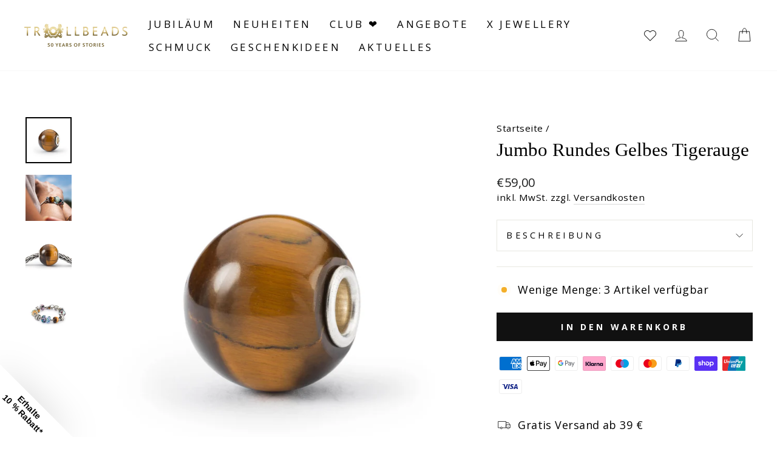

--- FILE ---
content_type: text/html; charset=utf-8
request_url: https://photos.pixlee.co/lightbox?widget_id=19354675&product_id=TSTBE-10017&api_key=FxzG4wlYdEntXhlBEOiF&parent_url=https%3A%2F%2Fwww.trollbeads.de%2Fproducts%2Fjumbo-rundes-gelbes-tigerauge
body_size: 8058
content:
<!DOCTYPE html>
<html lang="en" xmlns="http://www.w3.org/1999/xhtml" xml:lang="en" xmlns:fb="http://ogp.me/ns/fb#">
	<head>
		<title>
			Pixlee Content Gallery
		</title>
		<meta content="text/html; charset=utf-8" http-equiv="content-type" />
		<meta http-equiv="X-UA-Compatible" content="IE=edge" />
		<link rel="icon" href="https://assets.pxlecdn.com/assets/favicon-dbb5cd2e8a209b656eff3cf2d31823d8e42c07b601e07388b9abd58086d2a39d.ico" type="image/png" />
		<script
  src="https://browser.sentry-cdn.com/6.8.0/bundle.min.js"
  integrity="sha384-a1zd+NHj/GIqnlXIHuEKFontqYxBdK9Zwslrvnhr1KfU9tBDzKbM55gQFXlHYDiD"
  crossorigin="anonymous"
></script>


<script>
    var keen_project_id = '53fe3c9d7d8cb9502c000000';
    var keen_write_key = '7287d11513886786ffc298064a40fc41e06f31f014bf72054ede32732cd426bb47a3b0da25853916694d11219e5881908d8b46de22052422171461284e7810582143adcc89ce72c0b43829dfe59d698cc9f22dc6460277f09b660bc3ac17808e';
    var keen_host = "tinyrick.pixlee.com";
    // Loads the library asynchronously from any URI
    !function(name,path,ctx){
      var latest,prev=name!=='Keen'&&window.Keen?window.Keen:false;ctx[name]=ctx[name]||{ready:function(fn){var h=document.getElementsByTagName('head')[0],s=document.createElement('script'),w=window,loaded;s.onload=s.onreadystatechange=function(){if((s.readyState&&!(/^c|loade/.test(s.readyState)))||loaded){return}s.onload=s.onreadystatechange=null;loaded=1;latest=w.Keen;if(prev){w.Keen=prev}else{try{delete w.Keen}catch(e){w.Keen=void 0}}ctx[name]=latest;ctx[name].ready(fn)};s.async=1;s.src=path;h.parentNode.insertBefore(s,h)}}
    }('Keen','https://assets.pixlee.com/assets/keen-1.4.0.min.js',this);
</script>

	<script type="text/javascript">
    Sentry.init({
      dsn: 'https://f2c63857ff3d4d609f3011523e5933d5@sentry.io/12047',
      whitelistUrls: [/^(https?:\/\/((cdn|www)\.))?.*(pixlee\.co).*/],
      ignoreErrors: [/{\"name\":\"Error executing guarded function\",\"message\":\"Unable to get property \'origin\' of undefined or null reference\"}/,/{\"name\":\"Error executing guarded function\",\"message\":\"i is undefined\"}/,/widget url is undefined or empty/,/onMessage is not a function/,/The operation is insecure/,/is not a function \(evaluating/,/Unable to get property \'appendChild\' of undefined or null reference/,/currentAlbum is undefined/,/attempted to read protected variable/,/postMessage is not a function/,/Object doesn\'t support this property or method/,/FastClick is not defined/,/variable: FastClick/,/\$ is not defined/,/Cannot call method \"get\" of undefined/,/Cannot find function addEventListener in object/,/find variable: \$/,/but instead had type object/,/property or method \'postMessage\'/,/\'FastClick\' is undefined/,/NS_ERROR_FAILURE:/,/\'$\' is undefined/,/Access is denied/,/\'undefined\' is not a function/,/\'console\' is undefined/,/function miss failed/,/Invalid calling object/,/Out of memory/,/undefined is not an object/,/Error: Unspecified error/, /global jQuery object was not available/, /The operation was aborted/, /Illegal invocation/, /The play() request was interrupted by a call to pause()/, /The request is not allowed by the user agent or the platform in the current context/, /Non-Error promise rejection captured with/,/find variable: disableLegacyCookie/]
    });

  //ga init

	</script>

<script type="text/javascript">
  window.analytics={createCookie:function(e,o,t){var r=new Date;r.setTime(r.getTime()+24*t*60*60*1e3);var i="="+o+"; expires="+r.toGMTString()+"; path=/; domain="+window.location.host.replace("www","");document.cookie=e+i+"; SameSite=None; Secure",document.cookie=e+"_legacy"+i},readCookieHelper:function(e){for(var o=e+"=",t=document.cookie.split(";"),r=0,i=t.length;r<i;r++){for(var n=t[r];" "===n.charAt(0);)n=n.substring(1,n.length);if(0===n.indexOf(o))return n.substring(o.length,n.length)}return null},readCookie:function(e){return this.readCookieHelper(e)||this.readCookieHelper(e+"_legacy")},readFromBrowser:function(e){var o,t=!1;try{window.localStorage&&(t=!0)}catch(e){t=!1}if(t)try{o=window.localStorage.getItem(e)}catch(t){o=this.readCookie(e)}else o=this.readCookie(e);return o},storeInBrowser:function(e,o){var t,r=!1;if(!gon.requireCookieConsent||gon.acceptCookiePolicy){try{window.localStorage&&(r=!0)}catch(e){r=!1}if(null!=o)if("object"==typeof o&&(o=JSON.stringify(o)),r)try{window.localStorage.setItem(e,o)}catch(r){t=this.createCookie(e,o,30)}else this.createCookie(e,o,30);if(void 0===o){if(r)try{t=window.localStorage.getItem(e)}catch(o){t=this.readCookie(e)}else t=this.readCookie(e);try{t=JSON.parse(t)}catch(e){}return t}if(null===o)if(r)try{window.localStorage.removeItem(e)}catch(o){this.createCookie(e,"",-1)}else this.createCookie(e,"",-1)}},getGUID:function(){function e(){return Math.floor(65536*(1+Math.random())).toString(16).substring(1)}return e()+e()+"-"+e()+"-"+e()+"-"+e()+"-"+e()+e()+e()},getAnonymousId:function(e){return arguments.length?(this.storeInBrowser("ajs_anonymous_id",e),this):(e=this.readFromBrowser("ajs_anonymous_id"))?e:(e=this.getGUID(),this.storeInBrowser("ajs_anonymous_id",e),this.readFromBrowser("ajs_anonymous_id"))}};
</script>

		<script>
//<![CDATA[
window.gon={};gon.global={"distilleryUrl":"https://distillery.pixlee.co/","distilleryAnalyticsUrl":"https://distillery-analytics.pixlee.com/","pixleeBackendServer":"https://app.pixlee.com/","pixleePhotosServer":"https://photos.pixlee.co/","env":"production","distilleryQueryUrl":"getJSON","distilleryTagAlbumsUrl":"api/v2/tag_albums","distilleryProductsUrl":"api/v2/products","distilleryPhotoUrl":"getPhoto","s3BucketUrl":"https://s3.amazonaws.com/static.pixlee.com"};gon.experimenting=false;gon.widget_id=27259175;gon.widget_id_param="19354675";gon.current_account={"id":1255,"single_access_token":"FxzG4wlYdEntXhlBEOiF","created_at":"2017-09-27T07:28:44.887Z","updated_at":"2026-01-31T14:08:02.898Z","url_name":"trollbeads","account_type":9,"business_name":"Trollbeads A/S","uploader_product_search_mode":"hidden","features":["youtube","crm","conversion_data","loading_image_customize","retroactive_pull","shop_now","geolocation","custom_order","ecomm_integration","cta_links","heavy_permission","flag_watchlist","multiple_seats","multiple_hashtags","contest_mode","direct_message","permissioning","multiple_shop_now","fb_ads","buffer_scheduling","integrations","detect_language","dm_template_groups","publish_pdp","publish_center","conversion_analytics_data","custom_css","advanced_analytics","pixsee","api_access","products","detailed_analytics","tos","product_albums","cta","publish_website","conversion_analytics_data","pixlee_me_to_influencer","multiple_social_logins","mnl_access","email_pub","remove_powered_by","powered_by_lightbox_customize"],"extra_fields":{"hideIfLessThan":3}};gon.widget_type="product";gon.publication_id=27259175;gon.current_album={"id":58442807,"title":"Jumbo rundt gult tigerøje kugle","user_id":3117,"public_contribution":true,"created_at":"2022-09-09T04:06:33.738Z","updated_at":"2026-01-28T06:13:01.475Z","thumbnail_id":943776496,"public_viewing":false,"description":null,"deleted_at":null,"public_token":null,"moderation":true,"email_slug":"At61tc1XQiB","campaign":false,"instructions":null,"facebook_album_uid":null,"facebook_album_name":null,"facebook_page_id":null,"connected_to_facebook":false,"views_updated":null,"is_updating":false,"external_base_url":null,"external_full_url":null,"external_category":null,"external_full_title":null,"external_hashtag":null,"action_link":null,"zip_archive_photo_count":null,"zip_archive_url":null,"zip_archive_updated_at":null,"password":null,"has_password":false,"collect_email":true,"collect_custom_1":false,"collect_custom_1_field":null,"run_vision":false,"box_id":null,"box_name":null,"run_people_detection":false,"run_logo_detection":false,"location_updated_at":null,"captions_updated_at":null,"redis_count":null,"updated_dead_at":null,"live_update":false,"vote_interval":null,"display_options":null,"extra_fields":{"photorank_updated_at":1767465352.429736},"action_link_text":null,"notify_user_when_approved":true,"account_id":1255,"num_photos":28,"num_inbox_photos":0,"collect_status":"gray","unread_messages":0,"filtersort_cache_updated_at":"2026-01-27T13:01:36.304Z","inbox_thumbnail_id":null,"analytics_updated_at":null,"album_type":"product","extra_fields_h":{},"pinned":false,"users_with_access":[],"restricted_access":false,"collect_status_message":null};gon.collect_string=[];gon.recipe={"filters":{"_ENTITY_NAME":"Filter","starred_photos":"","flagged_photos":false,"deleted_photos":false,"published_photos":false,"min_instagram_followers":"","min_twitter_followers":"","content_source":["instagram","instagram_story","instagram_feed","instagram_reel","twitter","facebook","desktop","youtube","twitch","tiktok"],"content_type":["video","image"],"source_and_content_type":null,"collect_method":["upload_from_cp","upload_from_widget","upload_from_email","upload_from_api","social_collection"],"filter_by_language":[],"filter_by_subcaption":"","filter_by_caption":{"contains":[],"not_contains":[]},"filter_by_hashtag":{"is_one_of":[],"not_equals":[]},"filter_by_notes":{"contains":[],"not_contains":[]},"filter_by_userhandle":{"is_one_of":[],"not_equals":[],"contains":[],"not_contains":[]},"product_name":{"is_one_of":[],"not_equals":[],"contains":[],"not_contains":[]},"product_sku":{"is_one_of":[],"not_equals":[],"contains":[],"not_contains":[]},"album_name":{"is_one_of":[],"not_equals":[],"contains":[],"not_contains":[]},"computer_vision":{"search":[],"contains":[],"not_contains":[]},"filter_by_location":{"contains":[],"not_contains":[]},"filter_by_radius":"","exist_in_multiple":false,"exist_in_single":false,"has_action_link":null,"submitted_date_start":"","submitted_date_end":"","approved_on_date_start":"","approved_on_date_end":"","messages":[],"permissions":[],"has_notes":"","has_hotspot":"","has_product":"","out_of_stock":false,"in_stock_only":"","has_category":"","min_instagram_likes":"","min_twitter_favorites":"","unflagged_photos":false,"has_pixlee_flags":null,"has_custom_flags":null,"denied_photos":false,"top_influencers":false,"top_evangelists":false,"in_categories":[],"not_in_categories":[],"has_permission":true,"has_heavy_permission":false,"mentions":{"is_one_of":[],"not_equals":[]},"filter_by_photo_tags":[]},"reviews":{"_ENTITY_NAME":"ReviewDistilleryFilter","filters":{"favorite":true,"min_rating":1,"max_rating":5}},"sort":{"photorank":false,"recency":false,"pixlee_shares":false,"approved_time":true,"popularity":false,"pixlee_likes":false,"random":false,"dynamic":false,"followers":false,"engagement_rate":false,"native_views":false,"native_comments":false,"native_likes":false,"native_impressions":false,"native_saved":false,"date_posted":false,"permission_start":false,"permission_expiry":false,"asc":false,"desc":true}};gon.display_options={"utm":{"term":"","medium":"","content":"","campaign":""},"channel":"website","is_datc":false,"cssTitle":"DE%20default%20Theme%20Trollbeads","hotspots":true,"pageSize":9,"customCss":"%23header_wrapper%20%23upload_now%3Ahover%7Bbackground-color%3Atransparent%20%21important%3B%7D%23header_wrapper%20%23upload_now%7Bbackground-color%3Atransparent%20%21important%3B%7D%23header_wrapper%20%23view_gallery%7Bfont-size%3A14px%20%21important%3B%7D.photo_block%20.info_holder%20.info_content%20.users_handle%7B%7D%23end_uploader_tile_inside%7Bfont-weight%3Anormal%20%21important%3B%7D.active_review%20.text_review_holder%20.text_review_content%20.text_review%7Bfont-size%3A14px%20%21important%3B%7D.active_review%20.text_review_holder%20.text_review_content%20.star_holder%3Abefore%7Bfont-size%3A12px%20%21important%3B%7D%23photo_lightbox_wrapper_desktop%20%23right_panel%20%23cta_block%20a%20.product_cta.is_default%3Aafter%7Bcontent%3A%20%27In%20den%20warenkorb%27%20%21important%3B%7D%23lightbox_wrapper_tablet%20%23bottom_panel%20%23cta_panel%20%23cta_container%20.cta_holder%20.cta_content%20.cta_button.is_default%3Aafter%7Bcontent%3A%20%27In%20den%20warenkorb%27%20%21important%3B%7D%23lightbox_wrapper_mobile%20%23frame_large%20%23cta_container%20.cta_content_wrapper%20.cta_button.is_default%3Aafter%7Bcontent%3A%20%27In%20den%20warenkorb%27%20%21important%3B%7D%23header_wrapper%20%23upload_now%3Aafter%7Bcontent%3A%20%27Lade%20hier%20ein%20Foto%20hoch%27%20%21important%3B%7D%23end_uploader_tile_inside%3Aafter%7Bcontent%3A%20%27Lade%20hier%20ein%20Foto%20hoch%27%20%21important%3B%7D%23photowall_widget%20%23photowall_control%20.load_more%3Abefore%7Bcontent%3A%20%27Mehr%20Inhalte%20laden%27%20%21important%3B%7D%23mosaic_widget%20%23mosaic_control%20.load_more%3Abefore%7Bcontent%3A%20%27Mehr%20Inhalte%20laden%27%20%21important%3B%7D%23uploader_frame%20%23content_holder%20.panel%23panel_social%20%23social_photo_wrapper%20%23load_more%3Abefore%7Bcontent%3A%20%27Mehr%20Inhalte%20laden%27%20%21important%3B%7D%23uploader_frame%20%23content_holder%20%23panel_gphotos%20%23gphotos_photo_wrapper%20%23load_more%3Abefore%7Bcontent%3A%20%27Mehr%20Inhalte%20laden%27%20%21important%3B%7D%23uploader_frame%20%23content_holder%20.panel%20.bottom_button%23back_albums%3Abefore%7Bcontent%3A%20%27zur%C3%BCck%27%20%21important%3B%7D%23uploader_frame%20%23content_holder%20.panel%20.bottom_button%23next%3Abefore%7Bcontent%3A%20%27n%C3%A4chste%27%20%21important%3B%7D%23uploader_frame%20%23top_bar%20%23breadcrumbs_container%20.breadcrumb.four%3Aafter%7Bcontent%3A%20%27Inhalte%20einreichen%27%20%21important%3B%7D%2F%2A%20cyrillic-ext%20%2A%2F%40font-face%20%7B%20%20font-family%3A%20%27Open%20Sans%27%3B%20%20font-style%3A%20normal%3B%20%20font-weight%3A%20300%3B%20%20font-display%3A%20swap%3B%20%20src%3A%20local%28%27Open%20Sans%20Light%27%29%2C%20local%28%27OpenSans-Light%27%29%2C%20url%28https%3A%2F%2Ffonts.gstatic.com%2Fs%2Fopensans%2Fv18%2Fmem5YaGs126MiZpBA-UN_r8OX-hpOqc.woff2%29%20format%28%27woff2%27%29%3B%20%20unicode-range%3A%20U%200460-052F%2C%20U%201C80-1C88%2C%20U%2020B4%2C%20U%202DE0-2DFF%2C%20U%20A640-A69F%2C%20U%20FE2E-FE2F%3B%7D%2F%2A%20cyrillic%20%2A%2F%40font-face%20%7B%20%20font-family%3A%20%27Open%20Sans%27%3B%20%20font-style%3A%20normal%3B%20%20font-weight%3A%20300%3B%20%20font-display%3A%20swap%3B%20%20src%3A%20local%28%27Open%20Sans%20Light%27%29%2C%20local%28%27OpenSans-Light%27%29%2C%20url%28https%3A%2F%2Ffonts.gstatic.com%2Fs%2Fopensans%2Fv18%2Fmem5YaGs126MiZpBA-UN_r8OVuhpOqc.woff2%29%20format%28%27woff2%27%29%3B%20%20unicode-range%3A%20U%200400-045F%2C%20U%200490-0491%2C%20U%2004B0-04B1%2C%20U%202116%3B%7D%2F%2A%20greek-ext%20%2A%2F%40font-face%20%7B%20%20font-family%3A%20%27Open%20Sans%27%3B%20%20font-style%3A%20normal%3B%20%20font-weight%3A%20300%3B%20%20font-display%3A%20swap%3B%20%20src%3A%20local%28%27Open%20Sans%20Light%27%29%2C%20local%28%27OpenSans-Light%27%29%2C%20url%28https%3A%2F%2Ffonts.gstatic.com%2Fs%2Fopensans%2Fv18%2Fmem5YaGs126MiZpBA-UN_r8OXuhpOqc.woff2%29%20format%28%27woff2%27%29%3B%20%20unicode-range%3A%20U%201F00-1FFF%3B%7D%2F%2A%20greek%20%2A%2F%40font-face%20%7B%20%20font-family%3A%20%27Open%20Sans%27%3B%20%20font-style%3A%20normal%3B%20%20font-weight%3A%20300%3B%20%20font-display%3A%20swap%3B%20%20src%3A%20local%28%27Open%20Sans%20Light%27%29%2C%20local%28%27OpenSans-Light%27%29%2C%20url%28https%3A%2F%2Ffonts.gstatic.com%2Fs%2Fopensans%2Fv18%2Fmem5YaGs126MiZpBA-UN_r8OUehpOqc.woff2%29%20format%28%27woff2%27%29%3B%20%20unicode-range%3A%20U%200370-03FF%3B%7D%2F%2A%20vietnamese%20%2A%2F%40font-face%20%7B%20%20font-family%3A%20%27Open%20Sans%27%3B%20%20font-style%3A%20normal%3B%20%20font-weight%3A%20300%3B%20%20font-display%3A%20swap%3B%20%20src%3A%20local%28%27Open%20Sans%20Light%27%29%2C%20local%28%27OpenSans-Light%27%29%2C%20url%28https%3A%2F%2Ffonts.gstatic.com%2Fs%2Fopensans%2Fv18%2Fmem5YaGs126MiZpBA-UN_r8OXehpOqc.woff2%29%20format%28%27woff2%27%29%3B%20%20unicode-range%3A%20U%200102-0103%2C%20U%200110-0111%2C%20U%200128-0129%2C%20U%200168-0169%2C%20U%2001A0-01A1%2C%20U%2001AF-01B0%2C%20U%201EA0-1EF9%2C%20U%2020AB%3B%7D%2F%2A%20latin-ext%20%2A%2F%40font-face%20%7B%20%20font-family%3A%20%27Open%20Sans%27%3B%20%20font-style%3A%20normal%3B%20%20font-weight%3A%20300%3B%20%20font-display%3A%20swap%3B%20%20src%3A%20local%28%27Open%20Sans%20Light%27%29%2C%20local%28%27OpenSans-Light%27%29%2C%20url%28https%3A%2F%2Ffonts.gstatic.com%2Fs%2Fopensans%2Fv18%2Fmem5YaGs126MiZpBA-UN_r8OXOhpOqc.woff2%29%20format%28%27woff2%27%29%3B%20%20unicode-range%3A%20U%200100-024F%2C%20U%200259%2C%20U%201E00-1EFF%2C%20U%202020%2C%20U%2020A0-20AB%2C%20U%2020AD-20CF%2C%20U%202113%2C%20U%202C60-2C7F%2C%20U%20A720-A7FF%3B%7D%2F%2A%20latin%20%2A%2F%40font-face%20%7B%20%20font-family%3A%20%27Open%20Sans%27%3B%20%20font-style%3A%20normal%3B%20%20font-weight%3A%20300%3B%20%20font-display%3A%20swap%3B%20%20src%3A%20local%28%27Open%20Sans%20Light%27%29%2C%20local%28%27OpenSans-Light%27%29%2C%20url%28https%3A%2F%2Ffonts.gstatic.com%2Fs%2Fopensans%2Fv18%2Fmem5YaGs126MiZpBA-UN_r8OUuhp.woff2%29%20format%28%27woff2%27%29%3B%20%20unicode-range%3A%20U%200000-00FF%2C%20U%200131%2C%20U%200152-0153%2C%20U%2002BB-02BC%2C%20U%2002C6%2C%20U%2002DA%2C%20U%2002DC%2C%20U%202000-206F%2C%20U%202074%2C%20U%2020AC%2C%20U%202122%2C%20U%202191%2C%20U%202193%2C%20U%202212%2C%20U%202215%2C%20U%20FEFF%2C%20U%20FFFD%3B%7D%2A%2Chtml%2Cbody%20%7B%20%20font-family%3A%20%27Open%20Sans%27%2C%20sans-serif%20%21important%3B%7D%40font-face%20%7B%20%20font-family%3A%20icons%3B%20%20src%3A%20url%28%27https%3A%2F%2Fassets.pxlecdn.com%2Fpixlee_fonts%2Fpixlee_icons.woff2%27%29%20format%28%27woff2%27%29%2C%20url%28%27https%3A%2F%2Fassets.pxlecdn.com%2Fpixlee_fonts%2Fpixlee_icons.woff%27%29%20format%28%27woff%27%29%3B%7D.content_source%3Aafter%20%7B%20%20font-family%3A%20icons%20%21important%3B%7D%23photo_lightbox_wrapper%20%23right_panel%20%23top_block%20%23social_holder%20a%3Aafter%20%7B%20%20font-family%3A%20icons%20%21important%3B%7D.photo_block%20.info_holder%20.social_holder%20.social_button%3Aafter%20%7B%20%20font-family%3A%20icons%20%21important%3B%7D.photo_block%20.layer_video%20.play_button%3Aafter%20%7B%20%20font-family%3A%20icons%20%21important%3B%7D%23uploader_frame%20%23content_holder%20.panel%23panel_login%20%23login_container%20%23login_logo%3Aafter%20%7B%20%20font-family%3A%20icons%20%21important%3B%7D%23uploader_frame%20%23content_holder%20.panel%23panel_form%20%23form_wrapper%20.tos_input%20input%5Btype%3D%22checkbox%22%5D%20~%20span%3Abefore%20%7B%20%20font-family%3A%20icons%20%21important%3B%7D%23uploader_frame%20%23upload_holder%20.panel%23panel_review%20%23social_review_wrapper%20.photo_item_review%20.delete_content%3Abefore%20%7B%20%20font-family%3A%20icons%20%21important%3B%7D%23uploader_frame%20%23content_holder%20.panel%23panel_review%20%23social_review_wrapper%20.photo_item_review%20.delete_content%3Abefore%20%7B%20%20font-family%3A%20icons%20%21important%3B%7D%23uploader_frame%20%23content_holder%20.panel%23panel_social%20%23social_photo_wrapper%20.photo_item%20.video_content%3Aafter%20%7B%20%20font-family%3A%20icons%20%21important%3B%7D%23uploader_frame%20%23content_holder%20.panel%23panel_social%20%23social_photo_wrapper%20.photo_item.active%3Aafter%20%7B%20%20font-family%3A%20icons%20%21important%3B%7D%23standalone_header%20%23header_nav%20%23social_profiles_container%20.social_profile_icons%3Aafter%20%7B%20%20font-family%3A%20icons%20%21important%3B%7D%23photo_lightbox_wrapper%20%23bottom_panel%20%23social_holder%20a%3Aafter%20%7B%20%20font-family%3A%20icons%20%21important%3B%7D%23photo_lightbox_wrapper_desktop%20%23left_panel%20%23content_details%20%23user_info_holder%20%23social_holder%20a%3Aafter%20%7B%20%20font-family%3A%20icons%20%21important%3B%7D%23lightbox_wrapper_tablet%20%23bottom_panel%20%23social_holder%20a%3Aafter%20%7B%20%20font-family%3A%20icons%20%21important%3B%7D%23photo_lightbox_wrapper_mobile%20%23social_holder%20a%3Aafter%20%7B%20%20font-family%3A%20icons%20%21important%3B%7D%23uploader_frame%20%23content_holder%20.panel%23panel_social%20%23social_photo_wrapper%20%23social_photo_content%20.photo_item.active%3Aafter%20%7B%20%20font-family%3A%20icons%20%21important%3B%7D.photo_block%20.layer_video%20.play_button%3Abefore%20%7B%20%20font-family%3A%20icons%20%21important%3B%7Dbutton.mobile_arrow.mfp-arrow%3Aafter%20%7B%20%20font-family%3A%20icons%20%21important%3B%7D%23standalone_header%20%23header_nav%20%23social_profiles_container%20.social_profile_icons%23instagram_profile%3Abefore%20%7B%20%20font-family%3A%20icons%20%21important%3B%7D%23standalone_header%20%23header_nav%20%23social_profiles_container%20.social_profile_icons%23twitter_profile%3Abefore%20%7B%20%20font-family%3A%20icons%20%21important%3B%7D%23standalone_header%20%23header_nav%20%23social_profiles_container%20.social_profile_icons%23pinterest_profile%3Abefore%20%7B%20%20font-family%3A%20icons%20%21important%3B%7D%23uploader_frame%20%23content_holder%20.panel%23panel_social%20%23social_photo_wrapper%20.photo_item%20.video_content%3Abefore%20%7B%20%20font-family%3A%20icons%20%21important%3B%7D%23header_wrapper.uploader_text_w_icon%20%23upload_now%3Abefore%20%7B%20%20font-family%3A%20icons%20%21important%3B%7D%23header_wrapper.uploader_text_w_icon%20%23view_gallery%3Abefore%20%7B%20%20font-family%3A%20icons%20%21important%3B%7D%23uploader_frame%20%23top_bar%20%23close%3Abefore%20%7B%20%20font-family%3A%20icons%20%21important%3B%7D%23photo_lightbox_wrapper_desktop%20%23desktop_hotspot_holder%20.hotspot_marker_container%20.hotspot_marker%3Abefore%20%7B%20%20font-family%3A%20icons%20%21important%3B%7D%23photo_lightbox_wrapper_desktop%20%23right_panel%20%23cta_block%20%23cta_next%3Aafter%20%7B%20%20font-family%3A%20icons%20%21important%3B%7D%23photo_lightbox_wrapper_desktop%20%23right_panel%20%23cta_block%20%23cta_prev%3Aafter%20%7B%20%20font-family%3A%20icons%20%21important%3B%7D%23slideshow_widget%20%7B%20%20height%3A%20px%3B%20%20width%3A%20px%3B%7D%23slideshow_widget%20.slideshow_frame%20ul%20.photo_block%20%7B%20%20opacity%3A%200%3B%20%20width%3A%20px%3B%20%20height%3A%20px%3B%7D%20%23powered_by_pixlee%0A%7B%0A%20%20display%3A%0A%20%20%20%20none%3B%0A%7D%0A","photoSize":"large_photo","album_type":"products","infoButton":false,"pdpCaption":"","showLoader":true,"videoSound":false,"is_facebook":false,"cssThemeType":"user","photoQuality":"default","productPrice":false,"proserve_css":"","showCaptions":true,"showHashtags":true,"showViewport":false,"tosLink_text":"https://www.trollbeads.com/policies/privacy-policy","videoOptions":{"loop":true,"sound":false,"autoplay":true,"playsInline":false},"ctaCurrentTab":false,"datc_navigate":"false","discountPrice":false,"headerOptions":{"title":"Eure #trollbeads Geschichten ","button":"uploader_text_w_icon","layout":"centered","showTitle":true,"bannerImage":"","description":"Teile deine Geschichte mit uns","viewGalleryUrl":"","showDescription":true,"showViewGallery":false,"viewGalleryTitle":"View Gallery","end_tile_upload_button_background_showHide":true},"reviewOptions":{"frequency":0.25,"displayReviews":false,"lightboxReviews":false},"showVoteCount":false,"tosLabel_text":"I agree to the Terms of Service","customVoteText":"","discountLayout":"cross_through","hideIfLessThan":null,"is_interactive":false,"stockThreshold":null,"carouselOptions":{"rows":2,"layout":"mosaic","smoothSwiping":false},"customPoweredBy":false,"lightboxOptions":{"customReportHref":""},"namePlaceholder":"YOUR FULLNAME","pdpShowUploader":true,"showDescription":true,"customSpinnerUrl":"https://assets.pixlee.com/photos_loader_dont_delete/pixlee_mini_loader.gif","emailPlaceholder":"name@example.com","infiniteLoadMore":false,"lightbox_version":"v2","productFieldName":"PRODUCT:","requiredCaptions":false,"showCallToAction":false,"stockLabelLayout":"","additional_fields":"","clientTosRequired":false,"speedOptimization":false,"standaloneOptions":{"brandURL":"","meta_title":"","logoImage_input":"","meta_description":"","bannerImage_input":"","logoImage_showHide":true,"bannerImage_showHide":true,"logoImage_backgroundImage":"","bannerImage_backgroundImage":""},"thankYouUrl_input":"","widgets_header_v2":false,"widgets_header_v3":true,"captionPlaceholder":"Write a caption...","enableProductField":true,"num_uploader_tiles":0,"productBadgeLayout":"black_bg_white_solid","uploaderMinimumAge":0,"css_preset_filename":"","showWidgetUserAvatar":false,"disablePoweredByClick":false,"showIncentivizedBadge":false,"css_preset_filename_v2":"","customCallToActionLink":"","customCallToActionText":"","showProductDescription":false,"customCallToActionPhoto":"","customCallToActionTitle":"","productFieldPlaceholder":"Adding the product name, URL or location helps with getting your content featured!","interactiveWidgetOptions":{"sort":false,"search":false,"seasons":false,"location":false,"sortPrice":false,"categories":false,"customized":false,"sortRecent":false,"widgetType":false,"sortPopular":false,"personalized":false,"selectedCategories":[],"categoriesSelectOne":false},"showProductCategoryLabel":false,"widget_autoplay_showHide":true,"widget_lightbox_interval":3000,"widget_lightbox_showHide":true,"horizontalLayoutLeftAlign":false,"showTimestampsOnPhotowall":false,"widget_loadingOption_showHide":true};gon.display_options_id=209928;gon.type="carousel";gon.is_facebook=null;gon.region_id=3897;gon.lightbox_version="v2";gon.isMobile=null;gon.isTablet=null;gon.isDesktop=true;gon.remote_ip="64.252.75.170";gon.requireCookieConsent=null;gon.custom_text={"widget":{"vote":"VOTE","voted":"VOTED","load_more":"Mehr Inhalte laden","upload_now":"Lade hier ein Foto hoch"},"lightbox":{"cta":{"buy_now":"In den warenkorb","continue":"Mit dem Einkaufen fortfahren"},"shop_this_look":"shop this look"},"uploader":{"social":{"back":"zurück","load_more":"Mehr Inhalte laden"},"buttons":{"next":"nächste"},"breadcrumbs":{"step_four":"Inhalte einreichen"}}};gon.parentUrl="https://www.trollbeads.de/products/jumbo-rundes-gelbes-tigerauge";
//]]>
</script>
		
		
		<script src="//assets.pxlecdn.com/assets/packs/js/runtime-112b095b606a4a7e9d83.js"></script>
<script src="//assets.pxlecdn.com/assets/packs/js/8308-eeaa6e4a5ec1c0d269f5.js"></script>
<script src="//assets.pxlecdn.com/assets/packs/js/i18n/en-cb8061acd0e5b65fbe08.js"></script>
<script src="//assets.pxlecdn.com/assets/packs/js/4002-a34126d8413c7f3c2810.js"></script>
<script src="//assets.pxlecdn.com/assets/packs/js/9050-424ebbe5fcd403b5e226.js"></script>
<script src="//assets.pxlecdn.com/assets/packs/js/3932-134d3c91f28a88ed2c9e.js"></script>
<script src="//assets.pxlecdn.com/assets/packs/js/6899-57c200e06aac3fa8097f.js"></script>
<script src="//assets.pxlecdn.com/assets/packs/js/3597-0324ed32a626765b926c.js"></script>
<script src="//assets.pxlecdn.com/assets/packs/js/2498-4c3220157df253cc817b.js"></script>
<script src="//assets.pxlecdn.com/assets/packs/js/6344-1a08e686c260ac2aa6b4.js"></script>
<script src="//assets.pxlecdn.com/assets/packs/js/780-1cb2e262f0c8b422b99f.js"></script>
<script src="//assets.pxlecdn.com/assets/packs/js/8154-de75bdaadfca521b566e.js"></script>
<script src="//assets.pxlecdn.com/assets/packs/js/lightbox_v2-a05ea5310de36ddd0c12.js"></script>
		
<link rel="stylesheet" href="//assets.pxlecdn.com/assets/packs/css/1840-2c687e1f.css" media="screen" />
<link rel="stylesheet" href="//assets.pxlecdn.com/assets/packs/css/lightbox_gallery_v2-59fbe354.css" media="screen" />
<link rel="stylesheet" href="//assets.pxlecdn.com/assets/packs/css/localization-af31c4e5.css" media="screen" />

<style type="text/css" id="proserveStylesheet">
  
</style>

<style type="text/css" id="dynamicStylesheet">
  #header_wrapper #upload_now:hover{background-color:transparent !important;}#header_wrapper #upload_now{background-color:transparent !important;}#header_wrapper #view_gallery{font-size:14px !important;}.photo_block .info_holder .info_content .users_handle{}#end_uploader_tile_inside{font-weight:normal !important;}.active_review .text_review_holder .text_review_content .text_review{font-size:14px !important;}.active_review .text_review_holder .text_review_content .star_holder:before{font-size:12px !important;}#photo_lightbox_wrapper_desktop #right_panel #cta_block a .product_cta.is_default:after{content: 'In den warenkorb' !important;}#lightbox_wrapper_tablet #bottom_panel #cta_panel #cta_container .cta_holder .cta_content .cta_button.is_default:after{content: 'In den warenkorb' !important;}#lightbox_wrapper_mobile #frame_large #cta_container .cta_content_wrapper .cta_button.is_default:after{content: 'In den warenkorb' !important;}#header_wrapper #upload_now:after{content: 'Lade hier ein Foto hoch' !important;}#end_uploader_tile_inside:after{content: 'Lade hier ein Foto hoch' !important;}#photowall_widget #photowall_control .load_more:before{content: 'Mehr Inhalte laden' !important;}#mosaic_widget #mosaic_control .load_more:before{content: 'Mehr Inhalte laden' !important;}#uploader_frame #content_holder .panel#panel_social #social_photo_wrapper #load_more:before{content: 'Mehr Inhalte laden' !important;}#uploader_frame #content_holder #panel_gphotos #gphotos_photo_wrapper #load_more:before{content: 'Mehr Inhalte laden' !important;}#uploader_frame #content_holder .panel .bottom_button#back_albums:before{content: 'zurück' !important;}#uploader_frame #content_holder .panel .bottom_button#next:before{content: 'nächste' !important;}#uploader_frame #top_bar #breadcrumbs_container .breadcrumb.four:after{content: 'Inhalte einreichen' !important;}/* cyrillic-ext */@font-face {  font-family: 'Open Sans';  font-style: normal;  font-weight: 300;  font-display: swap;  src: local('Open Sans Light'), local('OpenSans-Light'), url(https://fonts.gstatic.com/s/opensans/v18/mem5YaGs126MiZpBA-UN_r8OX-hpOqc.woff2) format('woff2');  unicode-range: U 0460-052F, U 1C80-1C88, U 20B4, U 2DE0-2DFF, U A640-A69F, U FE2E-FE2F;}/* cyrillic */@font-face {  font-family: 'Open Sans';  font-style: normal;  font-weight: 300;  font-display: swap;  src: local('Open Sans Light'), local('OpenSans-Light'), url(https://fonts.gstatic.com/s/opensans/v18/mem5YaGs126MiZpBA-UN_r8OVuhpOqc.woff2) format('woff2');  unicode-range: U 0400-045F, U 0490-0491, U 04B0-04B1, U 2116;}/* greek-ext */@font-face {  font-family: 'Open Sans';  font-style: normal;  font-weight: 300;  font-display: swap;  src: local('Open Sans Light'), local('OpenSans-Light'), url(https://fonts.gstatic.com/s/opensans/v18/mem5YaGs126MiZpBA-UN_r8OXuhpOqc.woff2) format('woff2');  unicode-range: U 1F00-1FFF;}/* greek */@font-face {  font-family: 'Open Sans';  font-style: normal;  font-weight: 300;  font-display: swap;  src: local('Open Sans Light'), local('OpenSans-Light'), url(https://fonts.gstatic.com/s/opensans/v18/mem5YaGs126MiZpBA-UN_r8OUehpOqc.woff2) format('woff2');  unicode-range: U 0370-03FF;}/* vietnamese */@font-face {  font-family: 'Open Sans';  font-style: normal;  font-weight: 300;  font-display: swap;  src: local('Open Sans Light'), local('OpenSans-Light'), url(https://fonts.gstatic.com/s/opensans/v18/mem5YaGs126MiZpBA-UN_r8OXehpOqc.woff2) format('woff2');  unicode-range: U 0102-0103, U 0110-0111, U 0128-0129, U 0168-0169, U 01A0-01A1, U 01AF-01B0, U 1EA0-1EF9, U 20AB;}/* latin-ext */@font-face {  font-family: 'Open Sans';  font-style: normal;  font-weight: 300;  font-display: swap;  src: local('Open Sans Light'), local('OpenSans-Light'), url(https://fonts.gstatic.com/s/opensans/v18/mem5YaGs126MiZpBA-UN_r8OXOhpOqc.woff2) format('woff2');  unicode-range: U 0100-024F, U 0259, U 1E00-1EFF, U 2020, U 20A0-20AB, U 20AD-20CF, U 2113, U 2C60-2C7F, U A720-A7FF;}/* latin */@font-face {  font-family: 'Open Sans';  font-style: normal;  font-weight: 300;  font-display: swap;  src: local('Open Sans Light'), local('OpenSans-Light'), url(https://fonts.gstatic.com/s/opensans/v18/mem5YaGs126MiZpBA-UN_r8OUuhp.woff2) format('woff2');  unicode-range: U 0000-00FF, U 0131, U 0152-0153, U 02BB-02BC, U 02C6, U 02DA, U 02DC, U 2000-206F, U 2074, U 20AC, U 2122, U 2191, U 2193, U 2212, U 2215, U FEFF, U FFFD;}*,html,body {  font-family: 'Open Sans', sans-serif !important;}@font-face {  font-family: icons;  src: url('https://assets.pxlecdn.com/pixlee_fonts/pixlee_icons.woff2') format('woff2'), url('https://assets.pxlecdn.com/pixlee_fonts/pixlee_icons.woff') format('woff');}.content_source:after {  font-family: icons !important;}#photo_lightbox_wrapper #right_panel #top_block #social_holder a:after {  font-family: icons !important;}.photo_block .info_holder .social_holder .social_button:after {  font-family: icons !important;}.photo_block .layer_video .play_button:after {  font-family: icons !important;}#uploader_frame #content_holder .panel#panel_login #login_container #login_logo:after {  font-family: icons !important;}#uploader_frame #content_holder .panel#panel_form #form_wrapper .tos_input input[type="checkbox"] ~ span:before {  font-family: icons !important;}#uploader_frame #upload_holder .panel#panel_review #social_review_wrapper .photo_item_review .delete_content:before {  font-family: icons !important;}#uploader_frame #content_holder .panel#panel_review #social_review_wrapper .photo_item_review .delete_content:before {  font-family: icons !important;}#uploader_frame #content_holder .panel#panel_social #social_photo_wrapper .photo_item .video_content:after {  font-family: icons !important;}#uploader_frame #content_holder .panel#panel_social #social_photo_wrapper .photo_item.active:after {  font-family: icons !important;}#standalone_header #header_nav #social_profiles_container .social_profile_icons:after {  font-family: icons !important;}#photo_lightbox_wrapper #bottom_panel #social_holder a:after {  font-family: icons !important;}#photo_lightbox_wrapper_desktop #left_panel #content_details #user_info_holder #social_holder a:after {  font-family: icons !important;}#lightbox_wrapper_tablet #bottom_panel #social_holder a:after {  font-family: icons !important;}#photo_lightbox_wrapper_mobile #social_holder a:after {  font-family: icons !important;}#uploader_frame #content_holder .panel#panel_social #social_photo_wrapper #social_photo_content .photo_item.active:after {  font-family: icons !important;}.photo_block .layer_video .play_button:before {  font-family: icons !important;}button.mobile_arrow.mfp-arrow:after {  font-family: icons !important;}#standalone_header #header_nav #social_profiles_container .social_profile_icons#instagram_profile:before {  font-family: icons !important;}#standalone_header #header_nav #social_profiles_container .social_profile_icons#twitter_profile:before {  font-family: icons !important;}#standalone_header #header_nav #social_profiles_container .social_profile_icons#pinterest_profile:before {  font-family: icons !important;}#uploader_frame #content_holder .panel#panel_social #social_photo_wrapper .photo_item .video_content:before {  font-family: icons !important;}#header_wrapper.uploader_text_w_icon #upload_now:before {  font-family: icons !important;}#header_wrapper.uploader_text_w_icon #view_gallery:before {  font-family: icons !important;}#uploader_frame #top_bar #close:before {  font-family: icons !important;}#photo_lightbox_wrapper_desktop #desktop_hotspot_holder .hotspot_marker_container .hotspot_marker:before {  font-family: icons !important;}#photo_lightbox_wrapper_desktop #right_panel #cta_block #cta_next:after {  font-family: icons !important;}#photo_lightbox_wrapper_desktop #right_panel #cta_block #cta_prev:after {  font-family: icons !important;}#slideshow_widget {  height: px;  width: px;}#slideshow_widget .slideshow_frame ul .photo_block {  opacity: 0;  width: px;  height: px;} #powered_by_pixlee
{
  display:
    none;
}

</style>


		<script type="text/javascript">
  if (typeof I18n !== 'undefined') {
    I18n.defaultLocale = "en";
    I18n.locale = "en";
    I18n.fallbacks = true;
  }
</script>

	</head>
	<body class="has_i18n_translations">
		<span aria-live="polite" class="ariaLiveMessage screen_reader_only"></span>
	</body>
</html>


--- FILE ---
content_type: text/html; charset=utf-8
request_url: https://photos.pixlee.co/widget?widget_id=19354675&product_id=TSTBE-10017&api_key=FxzG4wlYdEntXhlBEOiF&parent_url=https%3A%2F%2Fwww.trollbeads.de%2Fproducts%2Fjumbo-rundes-gelbes-tigerauge
body_size: 8253
content:
<!DOCTYPE html>
<html lang="en" xmlns="http://www.w3.org/1999/xhtml" xml:lang="en" xmlns:fb="http://ogp.me/ns/fb#">
    <head>
        <link rel="dns-prefetch" href="//assets.pixlee.com" />
        <link rel="dns-prefetch" href="//cdn.ravenjs.com" />
          <link rel="dns-prefetch" href="//assets0.pxlecdn.com" />
          <link rel="dns-prefetch" href="//assets1.pxlecdn.com" />
          <link rel="dns-prefetch" href="//assets2.pxlecdn.com" />
          <link rel="dns-prefetch" href="//assets3.pxlecdn.com" />
          <link rel="dns-prefetch" href="//assets4.pxlecdn.com" />
        <title>
            Pixlee Content Gallery
        </title>
        <meta content="text/html; charset=utf-8" http-equiv="content-type" />
        <meta http-equiv="X-UA-Compatible" content="IE=edge" />
        <link rel="icon" href="https://assets.pxlecdn.com/assets/favicon-dbb5cd2e8a209b656eff3cf2d31823d8e42c07b601e07388b9abd58086d2a39d.ico" type="image/png" />
        <script
  src="https://browser.sentry-cdn.com/6.8.0/bundle.min.js"
  integrity="sha384-a1zd+NHj/GIqnlXIHuEKFontqYxBdK9Zwslrvnhr1KfU9tBDzKbM55gQFXlHYDiD"
  crossorigin="anonymous"
></script>


<script>
    var keen_project_id = '53fe3c9d7d8cb9502c000000';
    var keen_write_key = '7287d11513886786ffc298064a40fc41e06f31f014bf72054ede32732cd426bb47a3b0da25853916694d11219e5881908d8b46de22052422171461284e7810582143adcc89ce72c0b43829dfe59d698cc9f22dc6460277f09b660bc3ac17808e';
    var keen_host = "tinyrick.pixlee.com";
    // Loads the library asynchronously from any URI
    !function(name,path,ctx){
      var latest,prev=name!=='Keen'&&window.Keen?window.Keen:false;ctx[name]=ctx[name]||{ready:function(fn){var h=document.getElementsByTagName('head')[0],s=document.createElement('script'),w=window,loaded;s.onload=s.onreadystatechange=function(){if((s.readyState&&!(/^c|loade/.test(s.readyState)))||loaded){return}s.onload=s.onreadystatechange=null;loaded=1;latest=w.Keen;if(prev){w.Keen=prev}else{try{delete w.Keen}catch(e){w.Keen=void 0}}ctx[name]=latest;ctx[name].ready(fn)};s.async=1;s.src=path;h.parentNode.insertBefore(s,h)}}
    }('Keen','https://assets.pixlee.com/assets/keen-1.4.0.min.js',this);
</script>

	<script type="text/javascript">
    Sentry.init({
      dsn: 'https://f2c63857ff3d4d609f3011523e5933d5@sentry.io/12047',
      whitelistUrls: [/^(https?:\/\/((cdn|www)\.))?.*(pixlee\.co).*/],
      ignoreErrors: [/{\"name\":\"Error executing guarded function\",\"message\":\"Unable to get property \'origin\' of undefined or null reference\"}/,/{\"name\":\"Error executing guarded function\",\"message\":\"i is undefined\"}/,/widget url is undefined or empty/,/onMessage is not a function/,/The operation is insecure/,/is not a function \(evaluating/,/Unable to get property \'appendChild\' of undefined or null reference/,/currentAlbum is undefined/,/attempted to read protected variable/,/postMessage is not a function/,/Object doesn\'t support this property or method/,/FastClick is not defined/,/variable: FastClick/,/\$ is not defined/,/Cannot call method \"get\" of undefined/,/Cannot find function addEventListener in object/,/find variable: \$/,/but instead had type object/,/property or method \'postMessage\'/,/\'FastClick\' is undefined/,/NS_ERROR_FAILURE:/,/\'$\' is undefined/,/Access is denied/,/\'undefined\' is not a function/,/\'console\' is undefined/,/function miss failed/,/Invalid calling object/,/Out of memory/,/undefined is not an object/,/Error: Unspecified error/, /global jQuery object was not available/, /The operation was aborted/, /Illegal invocation/, /The play() request was interrupted by a call to pause()/, /The request is not allowed by the user agent or the platform in the current context/, /Non-Error promise rejection captured with/,/find variable: disableLegacyCookie/]
    });

  //ga init

	</script>

<script type="text/javascript">
  window.analytics={createCookie:function(e,o,t){var r=new Date;r.setTime(r.getTime()+24*t*60*60*1e3);var i="="+o+"; expires="+r.toGMTString()+"; path=/; domain="+window.location.host.replace("www","");document.cookie=e+i+"; SameSite=None; Secure",document.cookie=e+"_legacy"+i},readCookieHelper:function(e){for(var o=e+"=",t=document.cookie.split(";"),r=0,i=t.length;r<i;r++){for(var n=t[r];" "===n.charAt(0);)n=n.substring(1,n.length);if(0===n.indexOf(o))return n.substring(o.length,n.length)}return null},readCookie:function(e){return this.readCookieHelper(e)||this.readCookieHelper(e+"_legacy")},readFromBrowser:function(e){var o,t=!1;try{window.localStorage&&(t=!0)}catch(e){t=!1}if(t)try{o=window.localStorage.getItem(e)}catch(t){o=this.readCookie(e)}else o=this.readCookie(e);return o},storeInBrowser:function(e,o){var t,r=!1;if(!gon.requireCookieConsent||gon.acceptCookiePolicy){try{window.localStorage&&(r=!0)}catch(e){r=!1}if(null!=o)if("object"==typeof o&&(o=JSON.stringify(o)),r)try{window.localStorage.setItem(e,o)}catch(r){t=this.createCookie(e,o,30)}else this.createCookie(e,o,30);if(void 0===o){if(r)try{t=window.localStorage.getItem(e)}catch(o){t=this.readCookie(e)}else t=this.readCookie(e);try{t=JSON.parse(t)}catch(e){}return t}if(null===o)if(r)try{window.localStorage.removeItem(e)}catch(o){this.createCookie(e,"",-1)}else this.createCookie(e,"",-1)}},getGUID:function(){function e(){return Math.floor(65536*(1+Math.random())).toString(16).substring(1)}return e()+e()+"-"+e()+"-"+e()+"-"+e()+"-"+e()+e()+e()},getAnonymousId:function(e){return arguments.length?(this.storeInBrowser("ajs_anonymous_id",e),this):(e=this.readFromBrowser("ajs_anonymous_id"))?e:(e=this.getGUID(),this.storeInBrowser("ajs_anonymous_id",e),this.readFromBrowser("ajs_anonymous_id"))}};
</script>

        <script>
//<![CDATA[
window.gon={};gon.global={"distilleryUrl":"https://distillery.pixlee.co/","distilleryAnalyticsUrl":"https://distillery-analytics.pixlee.com/","pixleeBackendServer":"https://app.pixlee.com/","pixleePhotosServer":"https://photos.pixlee.co/","env":"production","distilleryQueryUrl":"getJSON","distilleryTagAlbumsUrl":"api/v2/tag_albums","distilleryProductsUrl":"api/v2/products","distilleryPhotoUrl":"getPhoto","s3BucketUrl":"https://s3.amazonaws.com/static.pixlee.com"};gon.experimenting=false;gon.widget_id=27259175;gon.widget_id_param="19354675";gon.current_account={"id":1255,"single_access_token":"FxzG4wlYdEntXhlBEOiF","created_at":"2017-09-27T07:28:44.887Z","updated_at":"2026-01-31T14:08:02.898Z","url_name":"trollbeads","account_type":9,"business_name":"Trollbeads A/S","uploader_product_search_mode":"hidden","features":["youtube","crm","conversion_data","loading_image_customize","retroactive_pull","shop_now","geolocation","custom_order","ecomm_integration","cta_links","heavy_permission","flag_watchlist","multiple_seats","multiple_hashtags","contest_mode","direct_message","permissioning","multiple_shop_now","fb_ads","buffer_scheduling","integrations","detect_language","dm_template_groups","publish_pdp","publish_center","conversion_analytics_data","custom_css","advanced_analytics","pixsee","api_access","products","detailed_analytics","tos","product_albums","cta","publish_website","conversion_analytics_data","pixlee_me_to_influencer","multiple_social_logins","mnl_access","email_pub","remove_powered_by","powered_by_lightbox_customize"],"extra_fields":{"hideIfLessThan":3}};gon.widget_type="product";gon.publication_id=27259175;gon.current_album={"id":58442807,"title":"Jumbo rundt gult tigerøje kugle","user_id":3117,"public_contribution":true,"created_at":"2022-09-09T04:06:33.738Z","updated_at":"2026-01-28T06:13:01.475Z","thumbnail_id":943776496,"public_viewing":false,"description":null,"deleted_at":null,"public_token":null,"moderation":true,"email_slug":"At61tc1XQiB","campaign":false,"instructions":null,"facebook_album_uid":null,"facebook_album_name":null,"facebook_page_id":null,"connected_to_facebook":false,"views_updated":null,"is_updating":false,"external_base_url":null,"external_full_url":null,"external_category":null,"external_full_title":null,"external_hashtag":null,"action_link":null,"zip_archive_photo_count":null,"zip_archive_url":null,"zip_archive_updated_at":null,"password":null,"has_password":false,"collect_email":true,"collect_custom_1":false,"collect_custom_1_field":null,"run_vision":false,"box_id":null,"box_name":null,"run_people_detection":false,"run_logo_detection":false,"location_updated_at":null,"captions_updated_at":null,"redis_count":null,"updated_dead_at":null,"live_update":false,"vote_interval":null,"display_options":null,"extra_fields":{"photorank_updated_at":1767465352.429736},"action_link_text":null,"notify_user_when_approved":true,"account_id":1255,"num_photos":28,"num_inbox_photos":0,"collect_status":"gray","unread_messages":0,"filtersort_cache_updated_at":"2026-01-27T13:01:36.304Z","inbox_thumbnail_id":null,"analytics_updated_at":null,"album_type":"product","extra_fields_h":{},"pinned":false,"users_with_access":[],"restricted_access":false,"collect_status_message":null};gon.collect_string=[];gon.recipe={"filters":{"_ENTITY_NAME":"Filter","starred_photos":"","flagged_photos":false,"deleted_photos":false,"published_photos":false,"min_instagram_followers":"","min_twitter_followers":"","content_source":["instagram","instagram_story","instagram_feed","instagram_reel","twitter","facebook","desktop","youtube","twitch","tiktok"],"content_type":["video","image"],"source_and_content_type":null,"collect_method":["upload_from_cp","upload_from_widget","upload_from_email","upload_from_api","social_collection"],"filter_by_language":[],"filter_by_subcaption":"","filter_by_caption":{"contains":[],"not_contains":[]},"filter_by_hashtag":{"is_one_of":[],"not_equals":[]},"filter_by_notes":{"contains":[],"not_contains":[]},"filter_by_userhandle":{"is_one_of":[],"not_equals":[],"contains":[],"not_contains":[]},"product_name":{"is_one_of":[],"not_equals":[],"contains":[],"not_contains":[]},"product_sku":{"is_one_of":[],"not_equals":[],"contains":[],"not_contains":[]},"album_name":{"is_one_of":[],"not_equals":[],"contains":[],"not_contains":[]},"computer_vision":{"search":[],"contains":[],"not_contains":[]},"filter_by_location":{"contains":[],"not_contains":[]},"filter_by_radius":"","exist_in_multiple":false,"exist_in_single":false,"has_action_link":null,"submitted_date_start":"","submitted_date_end":"","approved_on_date_start":"","approved_on_date_end":"","messages":[],"permissions":[],"has_notes":"","has_hotspot":"","has_product":"","out_of_stock":false,"in_stock_only":"","has_category":"","min_instagram_likes":"","min_twitter_favorites":"","unflagged_photos":false,"has_pixlee_flags":null,"has_custom_flags":null,"denied_photos":false,"top_influencers":false,"top_evangelists":false,"in_categories":[],"not_in_categories":[],"has_permission":true,"has_heavy_permission":false,"mentions":{"is_one_of":[],"not_equals":[]},"filter_by_photo_tags":[]},"reviews":{"_ENTITY_NAME":"ReviewDistilleryFilter","filters":{"favorite":true,"min_rating":1,"max_rating":5}},"sort":{"photorank":false,"recency":false,"pixlee_shares":false,"approved_time":true,"popularity":false,"pixlee_likes":false,"random":false,"dynamic":false,"followers":false,"engagement_rate":false,"native_views":false,"native_comments":false,"native_likes":false,"native_impressions":false,"native_saved":false,"date_posted":false,"permission_start":false,"permission_expiry":false,"asc":false,"desc":true}};gon.display_options={"utm":{"term":"","medium":"","content":"","campaign":""},"channel":"website","is_datc":false,"cssTitle":"DE%20default%20Theme%20Trollbeads","hotspots":true,"pageSize":9,"customCss":"%23header_wrapper%20%23upload_now%3Ahover%7Bbackground-color%3Atransparent%20%21important%3B%7D%23header_wrapper%20%23upload_now%7Bbackground-color%3Atransparent%20%21important%3B%7D%23header_wrapper%20%23view_gallery%7Bfont-size%3A14px%20%21important%3B%7D.photo_block%20.info_holder%20.info_content%20.users_handle%7B%7D%23end_uploader_tile_inside%7Bfont-weight%3Anormal%20%21important%3B%7D.active_review%20.text_review_holder%20.text_review_content%20.text_review%7Bfont-size%3A14px%20%21important%3B%7D.active_review%20.text_review_holder%20.text_review_content%20.star_holder%3Abefore%7Bfont-size%3A12px%20%21important%3B%7D%23photo_lightbox_wrapper_desktop%20%23right_panel%20%23cta_block%20a%20.product_cta.is_default%3Aafter%7Bcontent%3A%20%27In%20den%20warenkorb%27%20%21important%3B%7D%23lightbox_wrapper_tablet%20%23bottom_panel%20%23cta_panel%20%23cta_container%20.cta_holder%20.cta_content%20.cta_button.is_default%3Aafter%7Bcontent%3A%20%27In%20den%20warenkorb%27%20%21important%3B%7D%23lightbox_wrapper_mobile%20%23frame_large%20%23cta_container%20.cta_content_wrapper%20.cta_button.is_default%3Aafter%7Bcontent%3A%20%27In%20den%20warenkorb%27%20%21important%3B%7D%23header_wrapper%20%23upload_now%3Aafter%7Bcontent%3A%20%27Lade%20hier%20ein%20Foto%20hoch%27%20%21important%3B%7D%23end_uploader_tile_inside%3Aafter%7Bcontent%3A%20%27Lade%20hier%20ein%20Foto%20hoch%27%20%21important%3B%7D%23photowall_widget%20%23photowall_control%20.load_more%3Abefore%7Bcontent%3A%20%27Mehr%20Inhalte%20laden%27%20%21important%3B%7D%23mosaic_widget%20%23mosaic_control%20.load_more%3Abefore%7Bcontent%3A%20%27Mehr%20Inhalte%20laden%27%20%21important%3B%7D%23uploader_frame%20%23content_holder%20.panel%23panel_social%20%23social_photo_wrapper%20%23load_more%3Abefore%7Bcontent%3A%20%27Mehr%20Inhalte%20laden%27%20%21important%3B%7D%23uploader_frame%20%23content_holder%20%23panel_gphotos%20%23gphotos_photo_wrapper%20%23load_more%3Abefore%7Bcontent%3A%20%27Mehr%20Inhalte%20laden%27%20%21important%3B%7D%23uploader_frame%20%23content_holder%20.panel%20.bottom_button%23back_albums%3Abefore%7Bcontent%3A%20%27zur%C3%BCck%27%20%21important%3B%7D%23uploader_frame%20%23content_holder%20.panel%20.bottom_button%23next%3Abefore%7Bcontent%3A%20%27n%C3%A4chste%27%20%21important%3B%7D%23uploader_frame%20%23top_bar%20%23breadcrumbs_container%20.breadcrumb.four%3Aafter%7Bcontent%3A%20%27Inhalte%20einreichen%27%20%21important%3B%7D%2F%2A%20cyrillic-ext%20%2A%2F%40font-face%20%7B%20%20font-family%3A%20%27Open%20Sans%27%3B%20%20font-style%3A%20normal%3B%20%20font-weight%3A%20300%3B%20%20font-display%3A%20swap%3B%20%20src%3A%20local%28%27Open%20Sans%20Light%27%29%2C%20local%28%27OpenSans-Light%27%29%2C%20url%28https%3A%2F%2Ffonts.gstatic.com%2Fs%2Fopensans%2Fv18%2Fmem5YaGs126MiZpBA-UN_r8OX-hpOqc.woff2%29%20format%28%27woff2%27%29%3B%20%20unicode-range%3A%20U%200460-052F%2C%20U%201C80-1C88%2C%20U%2020B4%2C%20U%202DE0-2DFF%2C%20U%20A640-A69F%2C%20U%20FE2E-FE2F%3B%7D%2F%2A%20cyrillic%20%2A%2F%40font-face%20%7B%20%20font-family%3A%20%27Open%20Sans%27%3B%20%20font-style%3A%20normal%3B%20%20font-weight%3A%20300%3B%20%20font-display%3A%20swap%3B%20%20src%3A%20local%28%27Open%20Sans%20Light%27%29%2C%20local%28%27OpenSans-Light%27%29%2C%20url%28https%3A%2F%2Ffonts.gstatic.com%2Fs%2Fopensans%2Fv18%2Fmem5YaGs126MiZpBA-UN_r8OVuhpOqc.woff2%29%20format%28%27woff2%27%29%3B%20%20unicode-range%3A%20U%200400-045F%2C%20U%200490-0491%2C%20U%2004B0-04B1%2C%20U%202116%3B%7D%2F%2A%20greek-ext%20%2A%2F%40font-face%20%7B%20%20font-family%3A%20%27Open%20Sans%27%3B%20%20font-style%3A%20normal%3B%20%20font-weight%3A%20300%3B%20%20font-display%3A%20swap%3B%20%20src%3A%20local%28%27Open%20Sans%20Light%27%29%2C%20local%28%27OpenSans-Light%27%29%2C%20url%28https%3A%2F%2Ffonts.gstatic.com%2Fs%2Fopensans%2Fv18%2Fmem5YaGs126MiZpBA-UN_r8OXuhpOqc.woff2%29%20format%28%27woff2%27%29%3B%20%20unicode-range%3A%20U%201F00-1FFF%3B%7D%2F%2A%20greek%20%2A%2F%40font-face%20%7B%20%20font-family%3A%20%27Open%20Sans%27%3B%20%20font-style%3A%20normal%3B%20%20font-weight%3A%20300%3B%20%20font-display%3A%20swap%3B%20%20src%3A%20local%28%27Open%20Sans%20Light%27%29%2C%20local%28%27OpenSans-Light%27%29%2C%20url%28https%3A%2F%2Ffonts.gstatic.com%2Fs%2Fopensans%2Fv18%2Fmem5YaGs126MiZpBA-UN_r8OUehpOqc.woff2%29%20format%28%27woff2%27%29%3B%20%20unicode-range%3A%20U%200370-03FF%3B%7D%2F%2A%20vietnamese%20%2A%2F%40font-face%20%7B%20%20font-family%3A%20%27Open%20Sans%27%3B%20%20font-style%3A%20normal%3B%20%20font-weight%3A%20300%3B%20%20font-display%3A%20swap%3B%20%20src%3A%20local%28%27Open%20Sans%20Light%27%29%2C%20local%28%27OpenSans-Light%27%29%2C%20url%28https%3A%2F%2Ffonts.gstatic.com%2Fs%2Fopensans%2Fv18%2Fmem5YaGs126MiZpBA-UN_r8OXehpOqc.woff2%29%20format%28%27woff2%27%29%3B%20%20unicode-range%3A%20U%200102-0103%2C%20U%200110-0111%2C%20U%200128-0129%2C%20U%200168-0169%2C%20U%2001A0-01A1%2C%20U%2001AF-01B0%2C%20U%201EA0-1EF9%2C%20U%2020AB%3B%7D%2F%2A%20latin-ext%20%2A%2F%40font-face%20%7B%20%20font-family%3A%20%27Open%20Sans%27%3B%20%20font-style%3A%20normal%3B%20%20font-weight%3A%20300%3B%20%20font-display%3A%20swap%3B%20%20src%3A%20local%28%27Open%20Sans%20Light%27%29%2C%20local%28%27OpenSans-Light%27%29%2C%20url%28https%3A%2F%2Ffonts.gstatic.com%2Fs%2Fopensans%2Fv18%2Fmem5YaGs126MiZpBA-UN_r8OXOhpOqc.woff2%29%20format%28%27woff2%27%29%3B%20%20unicode-range%3A%20U%200100-024F%2C%20U%200259%2C%20U%201E00-1EFF%2C%20U%202020%2C%20U%2020A0-20AB%2C%20U%2020AD-20CF%2C%20U%202113%2C%20U%202C60-2C7F%2C%20U%20A720-A7FF%3B%7D%2F%2A%20latin%20%2A%2F%40font-face%20%7B%20%20font-family%3A%20%27Open%20Sans%27%3B%20%20font-style%3A%20normal%3B%20%20font-weight%3A%20300%3B%20%20font-display%3A%20swap%3B%20%20src%3A%20local%28%27Open%20Sans%20Light%27%29%2C%20local%28%27OpenSans-Light%27%29%2C%20url%28https%3A%2F%2Ffonts.gstatic.com%2Fs%2Fopensans%2Fv18%2Fmem5YaGs126MiZpBA-UN_r8OUuhp.woff2%29%20format%28%27woff2%27%29%3B%20%20unicode-range%3A%20U%200000-00FF%2C%20U%200131%2C%20U%200152-0153%2C%20U%2002BB-02BC%2C%20U%2002C6%2C%20U%2002DA%2C%20U%2002DC%2C%20U%202000-206F%2C%20U%202074%2C%20U%2020AC%2C%20U%202122%2C%20U%202191%2C%20U%202193%2C%20U%202212%2C%20U%202215%2C%20U%20FEFF%2C%20U%20FFFD%3B%7D%2A%2Chtml%2Cbody%20%7B%20%20font-family%3A%20%27Open%20Sans%27%2C%20sans-serif%20%21important%3B%7D%40font-face%20%7B%20%20font-family%3A%20icons%3B%20%20src%3A%20url%28%27https%3A%2F%2Fassets.pxlecdn.com%2Fpixlee_fonts%2Fpixlee_icons.woff2%27%29%20format%28%27woff2%27%29%2C%20url%28%27https%3A%2F%2Fassets.pxlecdn.com%2Fpixlee_fonts%2Fpixlee_icons.woff%27%29%20format%28%27woff%27%29%3B%7D.content_source%3Aafter%20%7B%20%20font-family%3A%20icons%20%21important%3B%7D%23photo_lightbox_wrapper%20%23right_panel%20%23top_block%20%23social_holder%20a%3Aafter%20%7B%20%20font-family%3A%20icons%20%21important%3B%7D.photo_block%20.info_holder%20.social_holder%20.social_button%3Aafter%20%7B%20%20font-family%3A%20icons%20%21important%3B%7D.photo_block%20.layer_video%20.play_button%3Aafter%20%7B%20%20font-family%3A%20icons%20%21important%3B%7D%23uploader_frame%20%23content_holder%20.panel%23panel_login%20%23login_container%20%23login_logo%3Aafter%20%7B%20%20font-family%3A%20icons%20%21important%3B%7D%23uploader_frame%20%23content_holder%20.panel%23panel_form%20%23form_wrapper%20.tos_input%20input%5Btype%3D%22checkbox%22%5D%20~%20span%3Abefore%20%7B%20%20font-family%3A%20icons%20%21important%3B%7D%23uploader_frame%20%23upload_holder%20.panel%23panel_review%20%23social_review_wrapper%20.photo_item_review%20.delete_content%3Abefore%20%7B%20%20font-family%3A%20icons%20%21important%3B%7D%23uploader_frame%20%23content_holder%20.panel%23panel_review%20%23social_review_wrapper%20.photo_item_review%20.delete_content%3Abefore%20%7B%20%20font-family%3A%20icons%20%21important%3B%7D%23uploader_frame%20%23content_holder%20.panel%23panel_social%20%23social_photo_wrapper%20.photo_item%20.video_content%3Aafter%20%7B%20%20font-family%3A%20icons%20%21important%3B%7D%23uploader_frame%20%23content_holder%20.panel%23panel_social%20%23social_photo_wrapper%20.photo_item.active%3Aafter%20%7B%20%20font-family%3A%20icons%20%21important%3B%7D%23standalone_header%20%23header_nav%20%23social_profiles_container%20.social_profile_icons%3Aafter%20%7B%20%20font-family%3A%20icons%20%21important%3B%7D%23photo_lightbox_wrapper%20%23bottom_panel%20%23social_holder%20a%3Aafter%20%7B%20%20font-family%3A%20icons%20%21important%3B%7D%23photo_lightbox_wrapper_desktop%20%23left_panel%20%23content_details%20%23user_info_holder%20%23social_holder%20a%3Aafter%20%7B%20%20font-family%3A%20icons%20%21important%3B%7D%23lightbox_wrapper_tablet%20%23bottom_panel%20%23social_holder%20a%3Aafter%20%7B%20%20font-family%3A%20icons%20%21important%3B%7D%23photo_lightbox_wrapper_mobile%20%23social_holder%20a%3Aafter%20%7B%20%20font-family%3A%20icons%20%21important%3B%7D%23uploader_frame%20%23content_holder%20.panel%23panel_social%20%23social_photo_wrapper%20%23social_photo_content%20.photo_item.active%3Aafter%20%7B%20%20font-family%3A%20icons%20%21important%3B%7D.photo_block%20.layer_video%20.play_button%3Abefore%20%7B%20%20font-family%3A%20icons%20%21important%3B%7Dbutton.mobile_arrow.mfp-arrow%3Aafter%20%7B%20%20font-family%3A%20icons%20%21important%3B%7D%23standalone_header%20%23header_nav%20%23social_profiles_container%20.social_profile_icons%23instagram_profile%3Abefore%20%7B%20%20font-family%3A%20icons%20%21important%3B%7D%23standalone_header%20%23header_nav%20%23social_profiles_container%20.social_profile_icons%23twitter_profile%3Abefore%20%7B%20%20font-family%3A%20icons%20%21important%3B%7D%23standalone_header%20%23header_nav%20%23social_profiles_container%20.social_profile_icons%23pinterest_profile%3Abefore%20%7B%20%20font-family%3A%20icons%20%21important%3B%7D%23uploader_frame%20%23content_holder%20.panel%23panel_social%20%23social_photo_wrapper%20.photo_item%20.video_content%3Abefore%20%7B%20%20font-family%3A%20icons%20%21important%3B%7D%23header_wrapper.uploader_text_w_icon%20%23upload_now%3Abefore%20%7B%20%20font-family%3A%20icons%20%21important%3B%7D%23header_wrapper.uploader_text_w_icon%20%23view_gallery%3Abefore%20%7B%20%20font-family%3A%20icons%20%21important%3B%7D%23uploader_frame%20%23top_bar%20%23close%3Abefore%20%7B%20%20font-family%3A%20icons%20%21important%3B%7D%23photo_lightbox_wrapper_desktop%20%23desktop_hotspot_holder%20.hotspot_marker_container%20.hotspot_marker%3Abefore%20%7B%20%20font-family%3A%20icons%20%21important%3B%7D%23photo_lightbox_wrapper_desktop%20%23right_panel%20%23cta_block%20%23cta_next%3Aafter%20%7B%20%20font-family%3A%20icons%20%21important%3B%7D%23photo_lightbox_wrapper_desktop%20%23right_panel%20%23cta_block%20%23cta_prev%3Aafter%20%7B%20%20font-family%3A%20icons%20%21important%3B%7D%23slideshow_widget%20%7B%20%20height%3A%20px%3B%20%20width%3A%20px%3B%7D%23slideshow_widget%20.slideshow_frame%20ul%20.photo_block%20%7B%20%20opacity%3A%200%3B%20%20width%3A%20px%3B%20%20height%3A%20px%3B%7D%20%23powered_by_pixlee%0A%7B%0A%20%20display%3A%0A%20%20%20%20none%3B%0A%7D%0A","photoSize":"large_photo","album_type":"products","infoButton":false,"pdpCaption":"","showLoader":true,"videoSound":false,"is_facebook":false,"cssThemeType":"user","photoQuality":"default","productPrice":false,"proserve_css":"","showCaptions":true,"showHashtags":true,"showViewport":false,"tosLink_text":"https://www.trollbeads.com/policies/privacy-policy","videoOptions":{"loop":true,"sound":false,"autoplay":true,"playsInline":false},"ctaCurrentTab":false,"datc_navigate":"false","discountPrice":false,"headerOptions":{"title":"Eure #trollbeads Geschichten ","button":"uploader_text_w_icon","layout":"centered","showTitle":true,"bannerImage":"","description":"Teile deine Geschichte mit uns","viewGalleryUrl":"","showDescription":true,"showViewGallery":false,"viewGalleryTitle":"View Gallery","end_tile_upload_button_background_showHide":true},"reviewOptions":{"frequency":0.25,"displayReviews":false,"lightboxReviews":false},"showVoteCount":false,"tosLabel_text":"I agree to the Terms of Service","customVoteText":"","discountLayout":"cross_through","hideIfLessThan":null,"is_interactive":false,"stockThreshold":null,"carouselOptions":{"rows":2,"layout":"mosaic","smoothSwiping":false},"customPoweredBy":false,"lightboxOptions":{"customReportHref":""},"namePlaceholder":"YOUR FULLNAME","pdpShowUploader":true,"showDescription":true,"customSpinnerUrl":"https://assets.pixlee.com/photos_loader_dont_delete/pixlee_mini_loader.gif","emailPlaceholder":"name@example.com","infiniteLoadMore":false,"lightbox_version":"v2","productFieldName":"PRODUCT:","requiredCaptions":false,"showCallToAction":false,"stockLabelLayout":"","additional_fields":"","clientTosRequired":false,"speedOptimization":false,"standaloneOptions":{"brandURL":"","meta_title":"","logoImage_input":"","meta_description":"","bannerImage_input":"","logoImage_showHide":true,"bannerImage_showHide":true,"logoImage_backgroundImage":"","bannerImage_backgroundImage":""},"thankYouUrl_input":"","widgets_header_v2":false,"widgets_header_v3":true,"captionPlaceholder":"Write a caption...","enableProductField":true,"num_uploader_tiles":0,"productBadgeLayout":"black_bg_white_solid","uploaderMinimumAge":0,"css_preset_filename":"","showWidgetUserAvatar":false,"disablePoweredByClick":false,"showIncentivizedBadge":false,"css_preset_filename_v2":"","customCallToActionLink":"","customCallToActionText":"","showProductDescription":false,"customCallToActionPhoto":"","customCallToActionTitle":"","productFieldPlaceholder":"Adding the product name, URL or location helps with getting your content featured!","interactiveWidgetOptions":{"sort":false,"search":false,"seasons":false,"location":false,"sortPrice":false,"categories":false,"customized":false,"sortRecent":false,"widgetType":false,"sortPopular":false,"personalized":false,"selectedCategories":[],"categoriesSelectOne":false},"showProductCategoryLabel":false,"widget_autoplay_showHide":true,"widget_lightbox_interval":3000,"widget_lightbox_showHide":true,"horizontalLayoutLeftAlign":false,"showTimestampsOnPhotowall":false,"widget_loadingOption_showHide":true};gon.display_options_id=209928;gon.type="carousel";gon.is_facebook=null;gon.region_id=3897;gon.isMobile=false;gon.isTablet=false;gon.action="show_widget";gon.remote_ip="64.252.77.100";gon.requireCookieConsent=null;gon.custom_text={"widget":{"vote":"VOTE","voted":"VOTED","load_more":"Mehr Inhalte laden","upload_now":"Lade hier ein Foto hoch"},"lightbox":{"cta":{"buy_now":"In den warenkorb","continue":"Mit dem Einkaufen fortfahren"},"shop_this_look":"shop this look"},"uploader":{"social":{"back":"zurück","load_more":"Mehr Inhalte laden"},"buttons":{"next":"nächste"},"breadcrumbs":{"step_four":"Inhalte einreichen"}}};
//]]>
</script>
        
        
        <script src="//assets.pxlecdn.com/assets/packs/js/runtime-112b095b606a4a7e9d83.js"></script>
<script src="//assets.pxlecdn.com/assets/packs/js/8308-eeaa6e4a5ec1c0d269f5.js"></script>
<script src="//assets.pxlecdn.com/assets/packs/js/i18n/en-cb8061acd0e5b65fbe08.js"></script>
<script src="//assets.pxlecdn.com/assets/packs/js/4002-a34126d8413c7f3c2810.js"></script>
<script src="//assets.pxlecdn.com/assets/packs/js/9050-424ebbe5fcd403b5e226.js"></script>
<script src="//assets.pxlecdn.com/assets/packs/js/3932-134d3c91f28a88ed2c9e.js"></script>
<script src="//assets.pxlecdn.com/assets/packs/js/6336-a81e048234eb6ce5861c.js"></script>
<script src="//assets.pxlecdn.com/assets/packs/js/6899-57c200e06aac3fa8097f.js"></script>
<script src="//assets.pxlecdn.com/assets/packs/js/3597-0324ed32a626765b926c.js"></script>
<script src="//assets.pxlecdn.com/assets/packs/js/2498-4c3220157df253cc817b.js"></script>
<script src="//assets.pxlecdn.com/assets/packs/js/9919-fae827d52b1b3962e528.js"></script>
<script src="//assets.pxlecdn.com/assets/packs/js/9706-abf635f5056b476a9a8b.js"></script>
<script src="//assets.pxlecdn.com/assets/packs/js/1761-a0ac5a7ac9ec6dfe80a9.js"></script>
<script src="//assets.pxlecdn.com/assets/packs/js/9669-69ac02f173a384666550.js"></script>
<script src="//assets.pxlecdn.com/assets/packs/js/1012-66c63139892ba6885b95.js"></script>
<script src="//assets.pxlecdn.com/assets/packs/js/8706-f7e3034f78bc61310ff9.js"></script>
<script src="//assets.pxlecdn.com/assets/packs/js/8874-d12df1da791e12fbde31.js"></script>
<script src="//assets.pxlecdn.com/assets/packs/js/9870-5aa50291bb1a35fdd959.js"></script>
<script src="//assets.pxlecdn.com/assets/packs/js/carousel-074263e47e4404866e34.js"></script>
        
<link rel="stylesheet" href="//assets.pxlecdn.com/assets/packs/css/1840-2c687e1f.css" media="screen" />
<link rel="stylesheet" href="//assets.pxlecdn.com/assets/packs/css/9202-0148a6fc.css" media="screen" />
<link rel="stylesheet" href="//assets.pxlecdn.com/assets/packs/css/carousel_header_v3-44eea7e8.css" media="screen" />
<link rel="stylesheet" href="//assets.pxlecdn.com/assets/packs/css/localization-af31c4e5.css" media="screen" />

<style type="text/css" id="proserveStylesheet">
  
</style>

<style type="text/css" id="dynamicStylesheet">
  #header_wrapper #upload_now:hover{background-color:transparent !important;}#header_wrapper #upload_now{background-color:transparent !important;}#header_wrapper #view_gallery{font-size:14px !important;}.photo_block .info_holder .info_content .users_handle{}#end_uploader_tile_inside{font-weight:normal !important;}.active_review .text_review_holder .text_review_content .text_review{font-size:14px !important;}.active_review .text_review_holder .text_review_content .star_holder:before{font-size:12px !important;}#photo_lightbox_wrapper_desktop #right_panel #cta_block a .product_cta.is_default:after{content: 'In den warenkorb' !important;}#lightbox_wrapper_tablet #bottom_panel #cta_panel #cta_container .cta_holder .cta_content .cta_button.is_default:after{content: 'In den warenkorb' !important;}#lightbox_wrapper_mobile #frame_large #cta_container .cta_content_wrapper .cta_button.is_default:after{content: 'In den warenkorb' !important;}#header_wrapper #upload_now:after{content: 'Lade hier ein Foto hoch' !important;}#end_uploader_tile_inside:after{content: 'Lade hier ein Foto hoch' !important;}#photowall_widget #photowall_control .load_more:before{content: 'Mehr Inhalte laden' !important;}#mosaic_widget #mosaic_control .load_more:before{content: 'Mehr Inhalte laden' !important;}#uploader_frame #content_holder .panel#panel_social #social_photo_wrapper #load_more:before{content: 'Mehr Inhalte laden' !important;}#uploader_frame #content_holder #panel_gphotos #gphotos_photo_wrapper #load_more:before{content: 'Mehr Inhalte laden' !important;}#uploader_frame #content_holder .panel .bottom_button#back_albums:before{content: 'zurück' !important;}#uploader_frame #content_holder .panel .bottom_button#next:before{content: 'nächste' !important;}#uploader_frame #top_bar #breadcrumbs_container .breadcrumb.four:after{content: 'Inhalte einreichen' !important;}/* cyrillic-ext */@font-face {  font-family: 'Open Sans';  font-style: normal;  font-weight: 300;  font-display: swap;  src: local('Open Sans Light'), local('OpenSans-Light'), url(https://fonts.gstatic.com/s/opensans/v18/mem5YaGs126MiZpBA-UN_r8OX-hpOqc.woff2) format('woff2');  unicode-range: U 0460-052F, U 1C80-1C88, U 20B4, U 2DE0-2DFF, U A640-A69F, U FE2E-FE2F;}/* cyrillic */@font-face {  font-family: 'Open Sans';  font-style: normal;  font-weight: 300;  font-display: swap;  src: local('Open Sans Light'), local('OpenSans-Light'), url(https://fonts.gstatic.com/s/opensans/v18/mem5YaGs126MiZpBA-UN_r8OVuhpOqc.woff2) format('woff2');  unicode-range: U 0400-045F, U 0490-0491, U 04B0-04B1, U 2116;}/* greek-ext */@font-face {  font-family: 'Open Sans';  font-style: normal;  font-weight: 300;  font-display: swap;  src: local('Open Sans Light'), local('OpenSans-Light'), url(https://fonts.gstatic.com/s/opensans/v18/mem5YaGs126MiZpBA-UN_r8OXuhpOqc.woff2) format('woff2');  unicode-range: U 1F00-1FFF;}/* greek */@font-face {  font-family: 'Open Sans';  font-style: normal;  font-weight: 300;  font-display: swap;  src: local('Open Sans Light'), local('OpenSans-Light'), url(https://fonts.gstatic.com/s/opensans/v18/mem5YaGs126MiZpBA-UN_r8OUehpOqc.woff2) format('woff2');  unicode-range: U 0370-03FF;}/* vietnamese */@font-face {  font-family: 'Open Sans';  font-style: normal;  font-weight: 300;  font-display: swap;  src: local('Open Sans Light'), local('OpenSans-Light'), url(https://fonts.gstatic.com/s/opensans/v18/mem5YaGs126MiZpBA-UN_r8OXehpOqc.woff2) format('woff2');  unicode-range: U 0102-0103, U 0110-0111, U 0128-0129, U 0168-0169, U 01A0-01A1, U 01AF-01B0, U 1EA0-1EF9, U 20AB;}/* latin-ext */@font-face {  font-family: 'Open Sans';  font-style: normal;  font-weight: 300;  font-display: swap;  src: local('Open Sans Light'), local('OpenSans-Light'), url(https://fonts.gstatic.com/s/opensans/v18/mem5YaGs126MiZpBA-UN_r8OXOhpOqc.woff2) format('woff2');  unicode-range: U 0100-024F, U 0259, U 1E00-1EFF, U 2020, U 20A0-20AB, U 20AD-20CF, U 2113, U 2C60-2C7F, U A720-A7FF;}/* latin */@font-face {  font-family: 'Open Sans';  font-style: normal;  font-weight: 300;  font-display: swap;  src: local('Open Sans Light'), local('OpenSans-Light'), url(https://fonts.gstatic.com/s/opensans/v18/mem5YaGs126MiZpBA-UN_r8OUuhp.woff2) format('woff2');  unicode-range: U 0000-00FF, U 0131, U 0152-0153, U 02BB-02BC, U 02C6, U 02DA, U 02DC, U 2000-206F, U 2074, U 20AC, U 2122, U 2191, U 2193, U 2212, U 2215, U FEFF, U FFFD;}*,html,body {  font-family: 'Open Sans', sans-serif !important;}@font-face {  font-family: icons;  src: url('https://assets.pxlecdn.com/pixlee_fonts/pixlee_icons.woff2') format('woff2'), url('https://assets.pxlecdn.com/pixlee_fonts/pixlee_icons.woff') format('woff');}.content_source:after {  font-family: icons !important;}#photo_lightbox_wrapper #right_panel #top_block #social_holder a:after {  font-family: icons !important;}.photo_block .info_holder .social_holder .social_button:after {  font-family: icons !important;}.photo_block .layer_video .play_button:after {  font-family: icons !important;}#uploader_frame #content_holder .panel#panel_login #login_container #login_logo:after {  font-family: icons !important;}#uploader_frame #content_holder .panel#panel_form #form_wrapper .tos_input input[type="checkbox"] ~ span:before {  font-family: icons !important;}#uploader_frame #upload_holder .panel#panel_review #social_review_wrapper .photo_item_review .delete_content:before {  font-family: icons !important;}#uploader_frame #content_holder .panel#panel_review #social_review_wrapper .photo_item_review .delete_content:before {  font-family: icons !important;}#uploader_frame #content_holder .panel#panel_social #social_photo_wrapper .photo_item .video_content:after {  font-family: icons !important;}#uploader_frame #content_holder .panel#panel_social #social_photo_wrapper .photo_item.active:after {  font-family: icons !important;}#standalone_header #header_nav #social_profiles_container .social_profile_icons:after {  font-family: icons !important;}#photo_lightbox_wrapper #bottom_panel #social_holder a:after {  font-family: icons !important;}#photo_lightbox_wrapper_desktop #left_panel #content_details #user_info_holder #social_holder a:after {  font-family: icons !important;}#lightbox_wrapper_tablet #bottom_panel #social_holder a:after {  font-family: icons !important;}#photo_lightbox_wrapper_mobile #social_holder a:after {  font-family: icons !important;}#uploader_frame #content_holder .panel#panel_social #social_photo_wrapper #social_photo_content .photo_item.active:after {  font-family: icons !important;}.photo_block .layer_video .play_button:before {  font-family: icons !important;}button.mobile_arrow.mfp-arrow:after {  font-family: icons !important;}#standalone_header #header_nav #social_profiles_container .social_profile_icons#instagram_profile:before {  font-family: icons !important;}#standalone_header #header_nav #social_profiles_container .social_profile_icons#twitter_profile:before {  font-family: icons !important;}#standalone_header #header_nav #social_profiles_container .social_profile_icons#pinterest_profile:before {  font-family: icons !important;}#uploader_frame #content_holder .panel#panel_social #social_photo_wrapper .photo_item .video_content:before {  font-family: icons !important;}#header_wrapper.uploader_text_w_icon #upload_now:before {  font-family: icons !important;}#header_wrapper.uploader_text_w_icon #view_gallery:before {  font-family: icons !important;}#uploader_frame #top_bar #close:before {  font-family: icons !important;}#photo_lightbox_wrapper_desktop #desktop_hotspot_holder .hotspot_marker_container .hotspot_marker:before {  font-family: icons !important;}#photo_lightbox_wrapper_desktop #right_panel #cta_block #cta_next:after {  font-family: icons !important;}#photo_lightbox_wrapper_desktop #right_panel #cta_block #cta_prev:after {  font-family: icons !important;}#slideshow_widget {  height: px;  width: px;}#slideshow_widget .slideshow_frame ul .photo_block {  opacity: 0;  width: px;  height: px;} #powered_by_pixlee
{
  display:
    none;
}

</style>


        <script type="text/javascript">
  if (typeof I18n !== 'undefined') {
    I18n.defaultLocale = "en";
    I18n.locale = "en";
    I18n.fallbacks = true;
  }
</script>

    </head>
    <body class="has_i18n_translations">
        <div id="widget" class="carousel"></div>
        <script type="text/javascript">
        $(function() {
            if (typeof performance != 'undefined' && typeof performance.now != 'undefined' && typeof gon != 'undefined') {
                gon.pixlee_start = performance.now();
            } else if (typeof Date != 'undefined' && typeof Date.now != 'undefined' && typeof gon != 'undefined') {
                gon.pixlee_start = Date.now();
            }
            Pixlee.start(gon);
        });
        </script>
    </body>
</html>


--- FILE ---
content_type: text/javascript
request_url: https://www.trollbeads.de/cdn/shop/t/5/assets/wishlist.js?v=100325812549207930761759149709
body_size: 4084
content:
var COOKIE_WISHLIST_KEY="shopify-wishlist",COOKIE_DELIMITER=",",BUTTON_ACTIVE_CLASS="active",PRODUCT_SIMPLE_CLASS="product-simple",SELECT_HIDDEN_CLASS="hidden",selectors={button:"[button-wishlist]",grid:"[grid-wishlist]",gridEmpty:"[grid-wishlist-empty]",counter:"[counter-wishlist]",selectWishList:"[select-wishlist]",boughtJbox:"[bought-jbox]",addJewelryBox:"[add-jewelry-box]"};function getThemeAssetVersion(){const links=Array.from(document.querySelectorAll('link[href*="/cdn/shop/t/"]'));for(const link of links){const match=link.href.match(/\/t\/(\d+)\//);if(match)return match[1]}return null}var themeVersion=getThemeAssetVersion(),counter=document.querySelector(selectors.counter),gridEmpty=document.querySelector(selectors.gridEmpty);window.onload=function(){let customer_id=GetDataCustomerID();if(customer_id!=""){let wishlist2=getCookie(COOKIE_WISHLIST_KEY);if(wishlist2!=""){let data=new URLSearchParams;wishlist2=wishlist2.split(COOKIE_DELIMITER);for(var index in wishlist2){let handle_Pid=wishlist2[index].split("___");data.append(`items[${index}][handle]`,`${handle_Pid[0]}`),handle_Pid[2]?data.append(`items[${index}][pvid]`,`${handle_Pid[2]}`):data.append(`items[${index}][pvid]`,`${handle_Pid[1]}`),data.append(`items[${index}][qty]`,1)}setWishlist([]),fetch(`https://tools.trollbeads.us/api/v1/wishlist/${customer_id}/add`,{method:"POST",headers:{"Content-Type":"application/x-www-form-urlencoded;charset=UTF-8"},body:data}).then(function(res){return res.json()}).then(function(response){counter&&response.items&&(counter.innerHTML=response.items.length)}).catch(error=>{console.log(error)})}}var buttons=document.querySelectorAll(selectors.button)||[],selectWishList=document.querySelectorAll(selectors.selectWishList)||[];selectWishList.length&&setupSelectWishList(selectWishList);var grid=document.querySelector(selectors.grid)||!1;grid&&setupGrid(grid);var wishlist=getWishlist();customer_id==""&&counter&&(counter.innerHTML=wishlist.length);var jewellerybox=document.querySelectorAll(".jewellerybox-container:not(.share-page-jbox)")||[];jewellerybox.length>0&&customer_id&&getJbox();var ButtonaddJewelryBox=document.querySelectorAll(selectors.addJewelryBox)||[];ButtonaddJewelryBox.length&&addJewelryBoxPage(),shareWishlistandJBox()};var shareWishlistandJBox=function(){let param=window.location.href;var domain=checkDomain();if(param=new URL(param),param.searchParams.get("wid")!=null||param.searchParams.get("jid")!=null){let customer_id_share=param.searchParams.get("wid")||param.searchParams.get("jid"),API_VIEW=`//tools.trollbeads.us/api/v1/wishlist/${customer_id_share}`;param.searchParams.get("jid")!=null&&(API_VIEW=`//tools.trollbeads.us/api/v1/jewellerybox/${customer_id_share}`),fetch(API_VIEW,fetchConfig()).then(function(res){return res.json()}).then(function(data){var requests=data.items.map(function(item){let template_view=`?variant=${item.pvid}&view=card`;param.searchParams.get("jid")!=null&&(template_view=`?variant=${item.pvid}&view=ajaxjbox`);var productTileTemplateUrl=domain+"/products/"+item.handle+`${template_view}`;return fetch(productTileTemplateUrl).then(function(res){if(res.status===200&&res.redirected===!1)return res.text();if(res.status==404)if(param.searchParams.get("jid")!=null){var noteFormatted=encodeURIComponent(item?.note);noteFormatted=cleanTextInput(noteFormatted);var fallbackUrl="https://tools.trollbeads.us/api/v1/products/"+item.handle+`/${Shopify.locale}?variant=${item.pvid}&qty_desired=${item.qty}&item_date=${item.date}&item_note=${noteFormatted}&view=ajaxjboxshare&shop=${Shopify.shop}&themev=${themeVersion}`;return fetch(fallbackUrl).then(function(fallbackRes){if(fallbackRes.status===200&&fallbackRes.redirected===!1)return fallbackRes.text();console.warn("Fallback failed",fallbackRes)})}else{var fallbackUrl="https://tools.trollbeads.us/api/v1/products/"+item.handle+`/${Shopify.locale}?variant=${item.pvid}&qty_desired=${item.qty}&view=notloggedin&shop=${Shopify.shop}&themev=${themeVersion}`;return fetch(fallbackUrl).then(function(fallbackRes){if(fallbackRes.status===200&&fallbackRes.redirected===!1)return fallbackRes.text();console.warn("Fallback failed",fallbackRes)})}else return}).then(function(data2){if(data2)return param.searchParams.get("wid")!=null?data2.replace("[qty_desired_share_wishlist]",item.qty):param.searchParams.get("jid")!=null?data2.replace("[share_jbox_qty_desired]",item.qty).replace("[share_jbox_date]",item.date).replace("[share_jbox_note]",""):data2})});Promise.all(requests).then(function(responses){var wishlistProductCards=responses.join(""),grid=document.querySelector("[grid-share]")||!1;grid.innerHTML=wishlistProductCards;var selectWishList=document.querySelectorAll(selectors.selectWishList)||[];alignHeight(),selectWishList.length&&(setupSelectWishList(selectWishList),addItemFromForm());var ButtonaddJewelryBox=document.querySelectorAll(selectors.addJewelryBox)||[];ButtonaddJewelryBox.length&&addJewelryBoxPage()})}).catch(error=>{console.log(error)})}};function fetchConfig(type="json"){return{method:"POST"}}function GetDataCustomerID(){let customerID="";return document.querySelector("#PageContainer")&&document.querySelector("#PageContainer").dataset.customerId&&(customerID=document.querySelector("#PageContainer").dataset.customerId),customerID}var addJewelryBoxPage=function(){document.querySelectorAll(selectors.addJewelryBox).forEach(function(item){item.addEventListener("click",function(event){if(!this.classList.contains("added")){event.preventDefault(),this.classList.contains("buton-not-loadding")||item.classList.add("btn--loading");let dataBox=item.dataset.addJewelry;addJewelryBoxAPI(item.getAttribute("href"),dataBox)}})})},addJewelryBoxAPI=function(url,dataBox){var API_BOX_ADD=`//tools.trollbeads.us/api/v1/jewellerybox/${GetDataCustomerID()}/add`;dataBox=dataBox.split("___");let data=new URLSearchParams;data.append("items[0][handle]",`${dataBox[0]}`),data.append("items[0][pvid]",`${dataBox[1]}`),data.append("items[0][qty]",`${dataBox[2]}`),dataBox[3]&&(data.set("items[0][pvid]",`${dataBox[2]}`),data.set("items[0][qty]",`${dataBox[3]}`));var today=new Date,dd=String(today.getDate()).padStart(2,"0"),mm=String(today.getMonth()+1).padStart(2,"0"),yyyy=today.getFullYear();today=yyyy+"-"+mm+"-"+dd,data.append("items[0][date]",`${today}`);let param=window.location.href;param=new URL(param),param.searchParams.get("variant")!=null&&data.set("items[0][pvid]",param.searchParams.get("variant")),fetch(API_BOX_ADD,{method:"POST",headers:{"Content-Type":"application/x-www-form-urlencoded;charset=UTF-8"},body:data}).then(function(res){return res.json()}).then(function(response){url&&(window.location.href=url)}).catch(error=>{console.log(error)})},getJbox=function(){var API_BOX_VIEW=`//tools.trollbeads.us/api/v1/jewellerybox/${GetDataCustomerID()}`,domain=checkDomain();fetch(API_BOX_VIEW,fetchConfig()).then(function(res){return res.json()}).then(function(data){var requests=data.items.map(function(item){var productTileTemplateUrl=domain+"/products/"+item.handle+`?variant=${item.pvid}&view=ajaxjbox`;return fetch(productTileTemplateUrl).then(function(res){if(res.status===200&&res.redirected===!1)return res.text();if(res.status==404){var noteFormatted=encodeURIComponent(item?.note),fallbackUrl="https://tools.trollbeads.us/api/v1/products/"+item.handle+`/${Shopify.locale}?variant=${item.pvid}&qty_desired=${item.qty}&item_date=${item.date}&item_note=${noteFormatted}&view=ajaxjbox&shop=${Shopify.shop}&themev=${themeVersion}`;return fetch(fallbackUrl).then(function(fallbackRes){if(fallbackRes.status===200&&fallbackRes.redirected===!1)return fallbackRes.text();console.warn("Fallback failed",fallbackRes)})}else return})});Promise.all(requests).then(function(responses){var wishlistProductCards=responses.join("");document.querySelector(".jewellerybox-container").innerHTML=wishlistProductCards,alignHeight(),DeleteJboxButton();var updateDesiredNumberButton=document.querySelectorAll("[btn-update-desired-number]")||[];updateDesiredNumberButton.length&&updateDesiredNumberJbox(updateDesiredNumberButton),document.documentElement.classList.remove("modal-closing"),document.documentElement.classList.remove("modal-open")})}).catch(error=>{console.log(error)})},getCartAPI=function(){fetch("/cart.js").then(function(res){return res.json()}).then(function(data){if(data.items.length){let data_cart=data.items,variant_id_array=[];for(let value of data_cart)variant_id_array.push(value.variant_id);return variant_id_array}}).catch(error=>{console.log(error)})},DeleteJboxButton=function(){var btnEraseJewellerybox=document.querySelectorAll(".btn-erase")||[];btnEraseJewellerybox.length&&btnEraseJewellerybox.forEach(function(button){button.addEventListener("click",function(){button.classList.add("btn--loading");let product_data=button.dataset.handleInfo;updateJbox(product_data,"REMOVE")})})};function cleanTextInput(input,options={}){const{breakLines=!1,maxLineLength=100,removeSQLKeywords=!0,escapeQuotes=!1,removeEmojis=!1}=options;let cleaned=input;return cleaned=cleaned.replace(/<script[\s\S]*?>[\s\S]*?<\/script>/gi,"").replace(/<!--[\s\S]*?-->/g,"").replace(/<style[\s\S]*?>[\s\S]*?<\/style>/gi,"").replace(/<[^>]+>/g,"").replace(/on\w+=".*?"/gi,"").replace(/javascript:/gi,"").replace(/data:/gi,"").replace(/['"`]/g,escapeQuotes?"\\$&":"").replace(/[<>]/g,"").replace(/\/\*[\s\S]*?\*\//g,"").replace(/--.*?(\n|$)/g,""),removeEmojis&&(cleaned=cleaned.replace(/([\u2700-\u27BF]|[\uE000-\uF8FF]|[\uD800-\uDFFF]|\uFE0F|\u200D|\u2600-\u26FF|\u2190-\u21FF|\u2300-\u23FF|\p{Extended_Pictographic})/gu,"")),removeSQLKeywords&&(cleaned=cleaned.replace(/\b(SELECT|DROP|INSERT|DELETE|UNION|UPDATE|WHERE|OR|AND|FROM|TABLE|INTO|VALUES|EXEC|CAST|CHAR)\b/gi,"")),cleaned=cleaned.replace(/\s{2,}/g," ").replace(/\r\n|\r/g,`
`).replace(/\n{3,}/g,`

`).trim(),breakLines&&(cleaned=cleaned.split(`
`).map(line=>line.length>maxLineLength?line.match(new RegExp(`.{1,${maxLineLength}}`,"g")).join(`
`):line).join(`
`)),cleaned}var updateJbox=function(product_data,action,note="",date=""){let customerId=GetDataCustomerID(),API_UPDATE="";action=="ADD"?API_UPDATE=`//tools.trollbeads.us/api/v1/jewellerybox/${customerId}/add`:API_UPDATE=`//tools.trollbeads.us/api/v1/jewellerybox/${customerId}/remove`;let product_data_array=product_data.split("___"),data=new URLSearchParams;data.append("items[0][handle]",`${product_data_array[0]}`),data.append("items[0][pvid]",`${product_data_array[2]}`),data.append("items[0][qty]",`${product_data_array[3]}`),data.append("items[0][note]",`${cleanTextInput(note)}`),data.append("items[0][date]",`${date}`),fetch(API_UPDATE,{method:"POST",headers:{"Content-Type":"application/x-www-form-urlencoded;charset=UTF-8"},body:data}).then(function(res){return res.json()}).then(function(response){var jewellerybox=document.querySelectorAll(".jewellerybox-container")||[];jewellerybox.length&&getJbox()}).catch(error=>{console.log(error)})},updateDesiredNumberJbox=function(updateDesiredNumberButton){updateDesiredNumberButton.forEach(function(updateDesiredNumberButton2){updateDesiredNumberButton2.addEventListener("click",function(){updateDesiredNumberButton2.closest("div.grid__item").querySelector(".modal-form-edit-jbox").classList.add("modal--is-active"),document.documentElement.classList.add("modal-open")})});var modalClose=document.querySelectorAll(".modal-form-edit-jbox .modal__close")||[];modalClose.forEach(function(modalClose2){modalClose2.addEventListener("click",function(){let desired_number=modalClose2.closest("div.grid__item");document.documentElement.classList.add("modal-closing"),window.setTimeout(function(){document.documentElement.classList.remove("modal-closing"),document.documentElement.classList.remove("modal-open"),desired_number.querySelector(".modal-form-edit-jbox").classList.remove("modal--is-active")}.bind(this),500)})});var modalFormEditBox=document.querySelectorAll(".modal-form-edit-jbox")||[];modalFormEditBox.forEach(function(modalFormEditBox2){modalFormEditBox2.addEventListener("click",function(event){if(event&&!event.target.closest(".js-modal-close")){if(event.target.closest(".modal__inner"))return}let desired_number=modalFormEditBox2.closest("div.grid__item");document.documentElement.classList.add("modal-closing"),window.setTimeout(function(){document.documentElement.classList.remove("modal-closing"),document.documentElement.classList.remove("modal-open"),desired_number.querySelector(".modal-form-edit-jbox").classList.remove("modal--is-active")}.bind(this),500)})});var buttonSubmitBox=document.querySelectorAll("[btn-update-jbox]")||[];buttonSubmitBox.forEach(function(buttonSubmitBox2){buttonSubmitBox2.addEventListener("click",function(){let desired_number=buttonSubmitBox2.closest("div.grid__item");var event=new Event("change");desired_number.querySelector("input.input-quantity").dispatchEvent(event);let quantity=desired_number.querySelector("input.input-quantity").value,text_area=desired_number.querySelector("textarea").value,text_date=desired_number.querySelector("input.date").value,quantity_old=buttonSubmitBox2.getAttribute("data-desired-number");if(Number(quantity)<1)return;let productHandle=buttonSubmitBox2.getAttribute("data-product-handle")||!1,k=Number(quantity)-Number(quantity_old);Number(quantity)>=0&&buttonSubmitBox2.classList.add("btn--loading");let action="";if(k<0){let _k=-k;productHandle+=`___${_k}`,action="REMOVE"}else productHandle+=`___${k}`,action="ADD";updateJbox(productHandle,action,text_area,text_date)})})};window.onresize=function(){alignHeight()};var setupGrid=function(grid){var wishlist=getWishlist(),customer_id=GetDataCustomerID(),domain=checkDomain();if(customer_id){var API_WISHLIST_VIEW=`//tools.trollbeads.us/api/v1/wishlist/${customer_id}`;fetch(API_WISHLIST_VIEW,fetchConfig()).then(function(res){return res.json()}).then(function(data){var requests2=data.items.map(function(item){var productTileTemplateUrl=domain+"/products/"+item.handle+`?variant=${item.pvid}&view=card`;return fetch(productTileTemplateUrl).then(function(res){if(res.status===200&&res.redirected===!1)return res.text();if(res.status==404){var fallbackUrl="https://tools.trollbeads.us/api/v1/products/"+item.handle+`/${Shopify.locale}?variant=${item.pvid}&qty_desired=${item.qty}&view=card&shop=${Shopify.shop}&themev=${themeVersion}`;return fetch(fallbackUrl).then(function(fallbackRes){if(fallbackRes.status===200&&fallbackRes.redirected===!1)return fallbackRes.text();console.warn("Fallback failed",fallbackRes)})}else return})});Promise.all(requests2).then(function(responses){var wishlistProductCards=responses.join("");grid.innerHTML=wishlistProductCards;var selectWishList=document.querySelectorAll(selectors.selectWishList)||[],updateDesiredNumberButton=document.querySelectorAll("[btn-update-desired-number]")||[];alignHeight(),selectWishList.length&&(setupSelectWishList(selectWishList),addItemFromForm()),updateDesiredNumberButton.length&&updateDesiredNumber(updateDesiredNumberButton);var ButtonaddJewelryBox=document.querySelectorAll(selectors.addJewelryBox)||[];ButtonaddJewelryBox.length&&addJewelryBoxPage()})}).catch(error=>{console.log(error)})}else{var requests=wishlist.map(function(handle){handle=handle.split("___");var productTileTemplateUrl=domain+"/products/"+handle[0]+`?variant=${handle[2]}&view=card`;return fetch(productTileTemplateUrl).then(function(res){if(res.status===200&&res.redirected===!1)return res.text();if(res.status==404){var pvidFormat=handle[2]??handle[1],fallbackUrl="https://tools.trollbeads.us/api/v1/products/"+handle[0]+`/${Shopify.locale}?variant=${pvidFormat}&qty_desired=1&view=notloggedin&shop=${Shopify.shop}&themev=${themeVersion}`;return fetch(fallbackUrl).then(function(fallbackRes){if(fallbackRes.status===200&&fallbackRes.redirected===!1)return fallbackRes.text();console.warn("Fallback failed",fallbackRes)})}else return})});Promise.all(requests).then(function(responses){var wishlistProductCards=responses.join("");grid.innerHTML=wishlistProductCards;var selectWishList=document.querySelectorAll(selectors.selectWishList)||[];alignHeight(),selectWishList.length?(setupSelectWishList(selectWishList),addItemFromForm()):gridEmpty.style.display="block"})}},alignHeight=function(){var arrayHeight=[];document.querySelectorAll(".wishlist .grid-product__content-wrap .grid-product__title").forEach(function(item){item.style=null,arrayHeight.push(parseFloat(item.offsetHeight))});var max_height=Math.max(...arrayHeight);document.querySelectorAll(".wishlist .grid-product__content-wrap .grid-product__title").forEach(function(item){item.style.cssText=`
      min-height: ${max_height}px;
    `})},updateDesiredNumber=function(updateDesiredNumberButton){updateDesiredNumberButton.forEach(function(updateDesiredNumberButton2){updateDesiredNumberButton2.addEventListener("click",function(){let desired_number=updateDesiredNumberButton2.closest("div.desired_number");var event=new Event("change");desired_number.querySelector("input.input-quantity").dispatchEvent(event);let quantity=desired_number.querySelector("input.input-quantity").value,quantity_old=updateDesiredNumberButton2.getAttribute("data-desired-number");if(Number(quantity)<0||Number(quantity)==Number(quantity_old))return;let productHandle=updateDesiredNumberButton2.getAttribute("data-product-handle")||!1,k=Number(quantity)-Number(quantity_old),action="ADD";if(k<0){action="REMOVE";let _k=-k;productHandle+=`___${_k}`}else productHandle+=`___${k}`;Number(quantity)>0&&updateDesiredNumberButton2.classList.add("btn--loading"),updateWishlist(productHandle,action)})})},setupSelectWishList=function(selectWishList){var realCounter=0;selectWishList.forEach(function(selectWishList2){let productHandle;try{productHandle=selectWishList2?.previousElementSibling?.getAttribute("data-product-handle")||!1,realCounter+=1}catch{productHandle=!1}if(!productHandle)return console.error("[Wishlist] Missing `data-product-handle` attribute. Failed to update the wishlist.");wishlistContains(productHandle)&&selectWishList2.previousElementSibling.classList.add(BUTTON_ACTIVE_CLASS),selectWishList2.previousElementSibling.addEventListener("click",function(){if((this.classList.contains(BUTTON_ACTIVE_CLASS)||this.classList.contains(PRODUCT_SIMPLE_CLASS))&&(productHandle=this.getAttribute("data-product-handle")||!1,productHandle)){let action="ADD";this.classList.contains(BUTTON_ACTIVE_CLASS)&&(action="REMOVE"),updateWishlist(productHandle,action),this.classList.toggle(BUTTON_ACTIVE_CLASS),flyToCart()}}),selectWishList2.addEventListener("change",function(){productHandle=this.options[this.selectedIndex].getAttribute("data-product-handle")||!1,productHandle&&(updateWishlist(productHandle,"ADD"),this.previousElementSibling.classList.toggle(BUTTON_ACTIVE_CLASS),flyToCart())})}),counter&&window.location.pathname.includes("/wishlist")&&(counter.innerHTML=realCounter)},getWishlist=function(){var wishlist=getCookie(COOKIE_WISHLIST_KEY);return wishlist?wishlist.split(COOKIE_DELIMITER):[]},setWishlist=function(array){setCookie(COOKIE_WISHLIST_KEY,array,1)},updateWishlist=function(handle,action){let customer_id=GetDataCustomerID();if(customer_id==""){var wishlist=getCookie(COOKIE_WISHLIST_KEY);if(wishlist!=""){wishlist=wishlist.split(COOKIE_DELIMITER);var indexInWishlist=wishlist.indexOf(handle);let handleurl=handle.split("___");var wishlisthandle=[];for(var index in wishlist){let k=wishlist[index].split("___");wishlisthandle.push(k[0])}if(wishlisthandle.indexOf(handleurl[0])===-1)wishlist.push(handle),counter&&(counter.innerHTML=wishlist.length),setWishlist(wishlist);else{let wishlisthandle2=[];for(var index in wishlist)wishlist[index].split("___")[0].includes(handleurl[0])||wishlisthandle2.push(wishlist[index]);counter&&(counter.innerHTML=wishlisthandle2.length),setWishlist(wishlisthandle2)}}else{let k=handle;counter&&(counter.innerHTML="1"),setWishlist(k)}var grid=document.querySelector(selectors.grid)||!1;grid&&setupGrid(grid)}else{let API_UPDATE="";action=="ADD"?API_UPDATE=`https://tools.trollbeads.us/api/v1/wishlist/${customer_id}/add`:API_UPDATE=`https://tools.trollbeads.us/api/v1/wishlist/${customer_id}/remove`;let data=new URLSearchParams,handleurl=handle.split("___");data.append("items[0][handle]",`${handleurl[0]}`),data.append("items[0][pvid]",`${handleurl[1]}`),action=="REMOVE"?data.append("items[0][qty]",99999):data.append("items[0][qty]",1),handleurl[2]&&data.set("items[0][pvid]",`${handleurl[2]}`),handleurl[3]&&data.set("items[0][qty]",`${handleurl[3]}`),fetch(API_UPDATE,{method:"POST",headers:{"Content-Type":"application/x-www-form-urlencoded;charset=UTF-8"},body:data}).then(function(res){return res.json()}).then(function(response){if(counter&&response.items){counter.innerHTML=response.items.length;var grid2=document.querySelector(selectors.grid)||!1;grid2&&setupGrid(grid2)}}).catch(error=>{console.log(error)})}},wishlistContains=function(handle){var wishlist=getWishlist();handle=handle.split("___");var wishlisthandle=[];for(var index in wishlist){let k=wishlist[index].split("___");wishlisthandle.push(k[0])}return wishlisthandle.indexOf(handle[0])!==-1},setCookie=function(cname,cvalue,exdays){const d=new Date;d.setTime(d.getTime()+exdays*24*60*60*1e3);let expires="expires="+d.toUTCString();document.cookie=cname+"="+cvalue+";"+expires+";path=/"},getCookie=function(cname){let name=cname+"=",ca=decodeURIComponent(document.cookie).split(";");for(let i=0;i<ca.length;i++){let c=ca[i];for(;c.charAt(0)==" ";)c=c.substring(1);if(c.indexOf(name)==0)return c.substring(name.length,c.length)}return""},checkDomain=function(){return window.location.href.indexOf("/en/")>-1?"/en/":""},addItemFromForm=function(){var addItemFromForm2=document.querySelectorAll(".wishlist .form-add-to-cart")||[];addItemFromForm2.forEach(function(addItemFromForm3){new window.theme.AjaxProduct(addItemFromForm3)})},flyToCart=function(){$("body").on("click",".js-add-to-wishlist-no-profile",function(){var cart=$(".header-wishlist");if($(this).hasClass("active")){var width=200,height=200;if($("body").hasClass("template-product")){var imgtodrag=$(this).closest(".template-product .page-content--product").find("img").eq(0),p_top=imgtodrag.offset().top,p_left=imgtodrag.offset().left;$(window).width()<769&&(p_top=$(this).offset().top,p_left=20)}else var imgtodrag=$(this).closest(".grid-product").find("img").eq(0),p_top=imgtodrag.offset().top,p_left=imgtodrag.offset().left;if(imgtodrag){width=.8*imgtodrag.width(),height=.8*imgtodrag.height();var imgclone=imgtodrag.clone().offset({top:p_top,left:p_left}).css({opacity:"0.5",position:"absolute",height:`${width}px`,width:`${height}px`,"z-index":"100"}).appendTo($("body")).animate({top:cart.offset().top+10,left:cart.offset().left+20,width:0,height:0},1700);imgclone.animate({width:0,height:0},function(){$(this).detach()})}}}),$("body").on("change",".theme-select",function(){var cart=$(".header-wishlist");if($(this).val()){var width=200,height=200;if($("body").hasClass("template-product")){var imgtodrag=$(this).closest(".template-product .page-content--product").find("img.photoswipe__image").eq(0),p_top=imgtodrag.offset().top,p_left=imgtodrag.offset().left;$(window).width()<769&&(p_top=$(this).closest(".product-tile-wishlist-wrap").offset().top,p_left=20)}else var imgtodrag=$(this).closest(".grid-product").find("img").eq(0),p_top=imgtodrag.offset().top,p_left=imgtodrag.offset().left;if(imgtodrag){width=.8*imgtodrag.width(),height=.8*imgtodrag.height();var imgclone=imgtodrag.clone().offset({top:p_top,left:p_left}).css({opacity:"0.5",position:"absolute",height:`${width}px`,width:`${height}px`,"z-index":"100"}).appendTo($("body")).animate({top:cart.offset().top+10,left:cart.offset().left+20,width:0,height:0},1700);imgclone.animate({width:0,height:0},function(){$(this).detach()})}}})};
//# sourceMappingURL=/cdn/shop/t/5/assets/wishlist.js.map?v=100325812549207930761759149709
